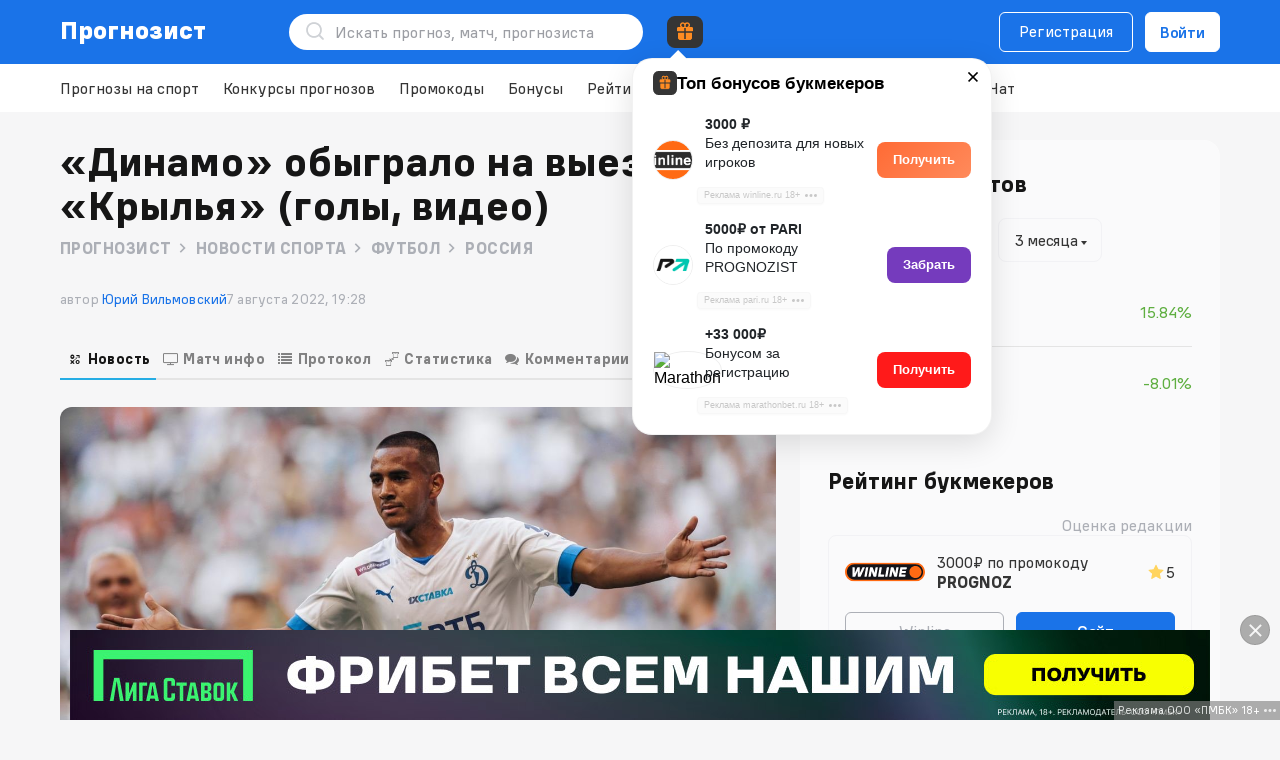

--- FILE ---
content_type: text/html; charset=UTF-8
request_url: https://prognozist.ru/news/football/russia/3593036-dinamo-obygralo-na-vyezde-krylya-goly-video.html
body_size: 33662
content:
  <!DOCTYPE html><html lang="ru"><head> <meta http-equiv="Content-Type" content="text/html; charset=utf-8" />
<title>«Крылья» проиграли дома «Динамо» (голы, видео)</title>
<meta name="description" content="Девять угловых, 5 ударов в створ и даже один отмененный гол - не везло сегодня «Крыльям», а вот «Динамо» на классе реализовало по моменту в каждом из таймов и">
<meta name="twitter:card" content="summary" /><meta property="og:locale" content="ru_RU" /><meta property="og:type" content="article" /><meta property="og:title" content="«Крылья» проиграли дома «Динамо» (голы, видео)" /><meta property="og:description" content="Девять угловых, 5 ударов в створ и даже один отмененный гол - не везло сегодня «Крыльям», а вот «Динамо» на классе реализовало по моменту в каждом из таймов и" /><meta property="og:url" content="https://prognozist.ru/news/football/russia/3593036-dinamo-obygralo-na-vyezde-krylya-goly-video.html" /><meta property="og:image" content="https://cdn.prognozist.ru/posts/2022-08/1659888951_photo_2022-08-07_17-51-02_w1280h720.jpg" /><meta property="og:site_name" content="Prognozist.ru" />
<link rel="canonical" href="https://prognozist.ru/news/football/russia/3593036-dinamo-obygralo-na-vyezde-krylya-goly-video.html" /><link rel="amphtml" href="https://prognozist.ru/news/football/russia/3593036-dinamo-obygralo-na-vyezde-krylya-goly-video/amp.html" /><link rel="alternate" hreflang="ru-RU" href="https://prognozist.ru/news/football/russia/3593036-dinamo-obygralo-na-vyezde-krylya-goly-video.html" /><link rel="alternate" hreflang="ru-KZ" href="https://prognozist.ru/news/football/russia/3593036-dinamo-obygralo-na-vyezde-krylya-goly-video.html" /><link rel="alternate" hreflang="ru-UA" href="https://prognozist.ru/news/football/russia/3593036-dinamo-obygralo-na-vyezde-krylya-goly-video.html" /> <link rel="icon" type="image/png" sizes="32x32" href="/ico/favicon-32x32.png?v=eEvm8R6wq8"><link rel="icon" type="image/png" sizes="16x16" href="/ico/favicon-16x16.png?v=eEvm8R6wq8"><link rel="manifest" href="/ico/site.webmanifest?v=eEvm8R6wq8"><link rel="mask-icon" href="/ico/safari-pinned-tab.svg?v=eEvm8R6wq8" color="#017ac3"><link rel="shortcut icon" href="/ico/favicon.ico?v=eEvm8R6wq8"><link rel="apple-touch-icon" sizes="180x180" href="/ico/apple-touch-icon.png?v=eEvm8R6wq8"><meta name="msapplication-TileColor" content="#ffffff"><meta name="msapplication-config" content="/ico/browserconfig.xml?v=eEvm8R6wq8"><meta name="theme-color" content="#017ac3"><link rel="preload" href="/public/font/fontello.woff2?76710727" as="font" type="font/woff2" crossorigin=""><script defer src="https://cdn.onesignal.com/sdks/OneSignalSDK.js?t=1769269478" async=""></script> <link rel="stylesheet" href="/public/css/h_new-71e62dd9f2.css"/> <link rel="stylesheet" href="/public/css/hg-9de58.css"/>   <link rel="stylesheet" href="/public/css/def-color-scheme-b5cf9e34ae.css"/>   <script defer src="/public/js/head-52afd03d0a.js"></script><meta name="viewport" content="width=device-width, initial-scale=1"> </head><body> <svg width="0" height="0" class="hidden" style="display: none"><symbol viewBox="0 0 24 24" xmlns="http://www.w3.org/2000/svg" id="search"><path fill-rule="evenodd" clip-rule="evenodd" d="M11.0016 4.90156C7.63263 4.90156 4.90156 7.63263 4.90156 11.0016 4.90156 14.3705 7.63263 17.1016 11.0016 17.1016 14.3705 17.1016 17.1016 14.3705 17.1016 11.0016 17.1016 7.63263 14.3705 4.90156 11.0016 4.90156ZM3.10156 11.0016C3.10156 6.63851 6.63851 3.10156 11.0016 3.10156 15.3646 3.10156 18.9016 6.63851 18.9016 11.0016 18.9016 15.3646 15.3646 18.9016 11.0016 18.9016 6.63851 18.9016 3.10156 15.3646 3.10156 11.0016Z"/><path fill-rule="evenodd" clip-rule="evenodd" d="M15.5605 15.5644C15.9119 15.2129 16.4818 15.2129 16.8333 15.5644L20.6334 19.3643C20.9848 19.7158 20.9848 20.2856 20.6334 20.6371 20.2819 20.9886 19.7121 20.9886 19.3606 20.6371L15.5605 16.8372C15.209 16.4857 15.209 15.9159 15.5605 15.5644Z"/></symbol><symbol viewBox="0 0 20 20" xmlns="http://www.w3.org/2000/svg" id="letter"><path fill-rule="evenodd" clip-rule="evenodd" d="M.296875 5.00078C.296875 3.50961 1.50571 2.30078 2.99688 2.30078H16.9969C18.488 2.30078 19.6969 3.50961 19.6969 5.00078V16.0008C19.6969 17.492 18.488 18.7008 16.9969 18.7008H2.99687C1.50571 18.7008.296875 17.492.296875 16.0008V5.00078ZM2.99688 3.70078C2.2789 3.70078 1.69687 4.28281 1.69687 5.00078V16.0008C1.69687 16.7188 2.2789 17.3008 2.99687 17.3008H16.9969C17.7148 17.3008 18.2969 16.7188 18.2969 16.0008V5.00078C18.2969 4.28281 17.7148 3.70078 16.9969 3.70078H2.99688Z"/><path fill-rule="evenodd" clip-rule="evenodd" d="M.893633 6.64598C1.08965 6.31276 1.51868 6.20153 1.8519 6.39754L9.33786 10.801C9.74469 11.0404 10.2493 11.0404 10.6561 10.801L18.1421 6.39754C18.4753 6.20153 18.9043 6.31276 19.1003 6.64598 19.2964 6.9792 19.1851 7.40823 18.8519 7.60425L11.3659 12.0078C10.521 12.5048 9.47299 12.5048 8.62803 12.0078L1.14207 7.60425C.808849 7.40823.697619 6.9792.893633 6.64598Z"/></symbol><symbol viewBox="0 0 20 20" xmlns="http://www.w3.org/2000/svg" id="notification"><path fill-rule="evenodd" clip-rule="evenodd" d="M9.9984 2.70078C7.31754 2.70078 5.1984 4.69072 5.1984 7.00078V11.0008C5.1984 11.0899 5.1814 11.1781 5.14831 11.2608L3.69658 14.8893C3.61774 15.0864 3.76287 15.3008 3.97511 15.3008H16.021C16.2333 15.3008 16.3784 15.0864 16.2996 14.8894L14.8484 11.2607C14.8154 11.1781 14.7984 11.0899 14.7984 11.0008V7.00078C14.7984 4.69072 12.6793 2.70078 9.9984 2.70078ZM3.7984 7.00078C3.7984 3.78917 6.67926 1.30078 9.9984 1.30078 13.3175 1.30078 16.1984 3.78917 16.1984 7.00078V10.866L17.5995 14.3695C18.0461 15.4862 17.2237 16.7008 16.021 16.7008H3.97511C2.77237 16.7008 1.94998 15.486 2.39675 14.3693L3.7984 10.866V7.00078Z"/><path fill-rule="evenodd" clip-rule="evenodd" d="M7.29688 18.5008C7.29688 18.1142 7.61028 17.8008 7.99687 17.8008H11.9969C12.3835 17.8008 12.6969 18.1142 12.6969 18.5008 12.6969 18.8874 12.3835 19.2008 11.9969 19.2008H7.99687C7.61028 19.2008 7.29688 18.8874 7.29688 18.5008Z"/></symbol><symbol viewBox="0 0 10 10" xmlns="http://www.w3.org/2000/svg" id="close"><path fill-rule="evenodd" clip-rule="evenodd" d="M8.25781 9.24386.757812 1.74386 1.74776.753906 9.24776 8.25391 8.25781 9.24386Z"/><path fill-rule="evenodd" clip-rule="evenodd" d="M1.74219 9.24386 9.24219 1.74386 8.25224.753906.752238 8.25391 1.74219 9.24386Z"/></symbol><symbol viewBox="0 0 10 10" xmlns="http://www.w3.org/2000/svg" id="close-red"><path fill-rule="evenodd" clip-rule="evenodd" d="M8.25781 9.24386.757812 1.74386 1.74776.753906 9.24776 8.25391 8.25781 9.24386Z"/><path fill-rule="evenodd" clip-rule="evenodd" d="M1.74219 9.24386 9.24219 1.74386 8.25224.753906.752238 8.25391 1.74219 9.24386Z"/></symbol><symbol viewBox="0 0 20 20" xmlns="http://www.w3.org/2000/svg" id="login"><path fill-rule="evenodd" clip-rule="evenodd" d="M3.29688 4.55634C3.29688 3.41619 4.11026 2.30078 5.33021 2.30078H9.99687C10.3835 2.30078 10.6969 2.61418 10.6969 3.00078 10.6969 3.38738 10.3835 3.70078 9.99687 3.70078H5.33021C5.07815 3.70078 4.69687 3.97915 4.69687 4.55634V15.4452C4.69687 16.0224 5.07815 16.3008 5.33021 16.3008H9.99687C10.3835 16.3008 10.6969 16.6142 10.6969 17.0008 10.6969 17.3874 10.3835 17.7008 9.99687 17.7008H5.33021C4.11026 17.7008 3.29688 16.5854 3.29688 15.4452V4.55634Z"/><path fill-rule="evenodd" clip-rule="evenodd" d="M13.5018 6.50586C13.7752 6.23246 14.2184 6.23242 14.4918 6.50576L17.4925 9.5058C17.6238 9.63708 17.6975 9.81515 17.6975 10.0008 17.6975 10.1865 17.6238 10.3646 17.4924 10.4959L14.4918 13.4958C14.2184 13.7691 13.7752 13.7691 13.5018 13.4957 13.2285 13.2223 13.2286 12.7791 13.502 12.5057L16.0075 10.0008 13.502 7.49581C13.2286 7.22247 13.2285 6.77925 13.5018 6.50586Z"/><path fill-rule="evenodd" clip-rule="evenodd" d="M7.29688 10.0008C7.29688 9.61418 7.61028 9.30078 7.99687 9.30078H16.4969C16.8835 9.30078 17.1969 9.61418 17.1969 10.0008 17.1969 10.3874 16.8835 10.7008 16.4969 10.7008H7.99687C7.61028 10.7008 7.29688 10.3874 7.29688 10.0008Z"/></symbol><symbol viewBox="0 0 14 14" xmlns="http://www.w3.org/2000/svg" id="ball"><path fill-rule="evenodd" clip-rule="evenodd" d="M6.4726 1.69136C5.71947 1.76624 4.99092 2.00069 4.33547 2.37911 3.68001 2.75753 3.11269 3.27124 2.67127 3.88603L2.93727 3.95736 3.60394 5.11203 3.11594 6.93337 1.96127 7.60003 1.69527 7.5287C1.77015 8.28184 2.0046 9.01038 2.38302 9.66584 2.76144 10.3213 3.27515 10.8886 3.88994 11.33L3.96127 11.064 5.11594 10.3974 6.93727 10.8854 7.60394 12.04 7.5326 12.306C8.28574 12.2312 9.01429 11.9967 9.66974 11.6183 10.3252 11.2399 10.8925 10.7262 11.3339 10.1114L11.0679 10.04 10.4013 8.88536 10.8893 7.06403 12.0439 6.39736 12.3099 6.4687C12.2351 5.71556 12.0006 4.98701 11.6222 4.33156 11.2438 3.67611 10.7301 3.10879 10.1153 2.66736L10.0439 2.93336 8.88927 3.60003 7.06794 3.11203 6.40127 1.95736 6.4726 1.69136V1.69136ZM7.0026.332031C3.3206.332031.335938 3.3167.335938 6.9987.335938 10.6807 3.3206 13.6654 7.0026 13.6654 10.6846 13.6654 13.6693 10.6807 13.6693 6.9987 13.6693 3.3167 10.6846.332031 7.0026.332031ZM5.42527 5.60003 4.93727 7.42136 5.60394 8.57603 7.42527 9.06403 8.57994 8.39736 9.06794 6.57603 8.40127 5.42136 6.57994 4.93337 5.42527 5.60003V5.60003Z"/></symbol><symbol viewBox="0 0 12 12" xmlns="http://www.w3.org/2000/svg" id="play"><path fill-rule="evenodd" clip-rule="evenodd" d="M8.00273.300781C7.61613.300781 7.30273.614182 7.30273 1.00078 7.30273 1.38738 7.61613 1.70078 8.00273 1.70078H10.3027V4.00078C10.3027 4.38738 10.6161 4.70078 11.0027 4.70078 11.3893 4.70078 11.7027 4.38738 11.7027 4.00078V1.00078C11.7027.614182 11.3893.300781 11.0027.300781H8.00273ZM9.40273 3.30076C9.40273 3.68736 9.08933 4.00076 8.70273 4.00076 8.31613 4.00076 8.00273 3.68736 8.00273 3.30076 8.00273 2.91416 8.31613 2.60076 8.70273 2.60076 9.08933 2.60076 9.40273 2.91416 9.40273 3.30076ZM7.30234 5.40078C7.68894 5.40078 8.00234 5.08738 8.00234 4.70078 8.00234 4.31418 7.68894 4.00078 7.30234 4.00078 6.91574 4.00078 6.60234 4.31418 6.60234 4.70078 6.60234 5.08738 6.91574 5.40078 7.30234 5.40078ZM6.70352 6.00077C6.70352 6.38737 6.39011 6.70077 6.00352 6.70077 5.61692 6.70077 5.30352 6.38737 5.30352 6.00077 5.30352 5.61417 5.61692 5.30077 6.00352 5.30077 6.39011 5.30077 6.70352 5.61417 6.70352 6.00077ZM4.99771 7.99576C5.27108 7.72239 5.27108 7.27917 4.99771 7.00581 4.72434 6.73244 4.28113 6.73244 4.00776 7.00581L3.00273 8.01083 1.99771 7.00581C1.72434 6.73244 1.28113 6.73244 1.00776 7.00581.734393 7.27917.734393 7.72239 1.00776 7.99576L2.01278 9.00078 1.00776 10.0058C.734393 10.2792.734393 10.7224 1.00776 10.9958 1.28113 11.2691 1.72434 11.2691 1.99771 10.9958L3.00273 9.99073 4.00776 10.9958C4.28113 11.2691 4.72434 11.2691 4.99771 10.9958 5.27108 10.7224 5.27108 10.2792 4.99771 10.0058L3.99268 9.00078 4.99771 7.99576ZM9.10312 8.10081C8.55084 8.10081 8.10312 8.54852 8.10312 9.10081 8.10312 9.65309 8.55084 10.1008 9.10312 10.1008 9.65541 10.1008 10.1031 9.65309 10.1031 9.10081 10.1031 8.54852 9.65541 8.10081 9.10312 8.10081ZM6.70312 9.10081C6.70312 7.77532 7.77764 6.70081 9.10312 6.70081 10.4286 6.70081 11.5031 7.77532 11.5031 9.10081 11.5031 10.4263 10.4286 11.5008 9.10312 11.5008 7.77764 11.5008 6.70312 10.4263 6.70312 9.10081ZM2.10313 3.10081C2.10313 2.54852 2.55084 2.10081 3.10313 2.10081 3.65541 2.10081 4.10313 2.54852 4.10313 3.10081 4.10313 3.65309 3.65541 4.10081 3.10313 4.10081 2.55084 4.10081 2.10313 3.65309 2.10313 3.10081ZM3.10313.700806C1.77764.700806.703125 1.77532.703125 3.10081.703125 4.42629 1.77764 5.50081 3.10313 5.50081 4.42861 5.50081 5.50313 4.42629 5.50313 3.10081 5.50313 1.77532 4.42861.700806 3.10313.700806Z"/></symbol><symbol viewBox="0 0 24 24" xmlns="http://www.w3.org/2000/svg" id="chevron"><path d="M10.707 17.707 16.414 12l-5.707-5.707-1.414 1.414L13.586 12l-4.293 4.293z"/></symbol><symbol viewBox="0 0 14 15" xmlns="http://www.w3.org/2000/svg" id="star"><path d="M6.54597.984332C6.72468.596897 7.27532.596897 7.45403.984332L9.13987 4.63923C9.2127 4.79713 9.36235 4.90585 9.53503 4.92633L13.532 5.40023C13.9557 5.45047 14.1258 5.97416 13.8126 6.26385L10.8575 8.9966C10.7299 9.11467 10.6727 9.29058 10.7066 9.46114L11.491 13.4089C11.5742 13.8274 11.1287 14.1511 10.7564 13.9427L7.24422 11.9767C7.09248 11.8918 6.90752 11.8918 6.75578 11.9767L3.24361 13.9427C2.8713 14.1511 2.42583 13.8274 2.50898 13.4089L3.2934 9.46114C3.32729 9.29058 3.27013 9.11467 3.14246 8.9966L.187401 6.26385C-.125849 5.97416.0443091 5.45047.468006 5.40023L4.46497 4.92633C4.63765 4.90585 4.7873 4.79713 4.86013 4.63923L6.54597.984332Z"/></symbol><symbol viewBox="0 0 18 16" xmlns="http://www.w3.org/2000/svg" id="users"><path fill-rule="evenodd" clip-rule="evenodd" d="M11.6767 9.96227C11.7217 9.5783 12.0695 9.30355 12.4535 9.34858 14.8868 9.634 17.0333 11.2959 17.0333 13.5818V14.6652C17.0333 15.0518 16.7199 15.3652 16.3333 15.3652 15.9467 15.3652 15.6333 15.0518 15.6333 14.6652V13.5818C15.6333 12.2851 14.3358 10.979 12.2904 10.7391 11.9064 10.694 11.6317 10.3462 11.6767 9.96227Z"/><path fill-rule="evenodd" clip-rule="evenodd" d="M2.61077 10.4962C3.58795 9.74591 4.90754 9.30078 6.33542 9.30078 7.7633 9.30078 9.08289 9.74591 10.0601 10.4962 11.0377 11.2469 11.7021 12.3328 11.7021 13.5841V14.6674C11.7021 15.054 11.3887 15.3674 11.0021 15.3674 10.6155 15.3674 10.3021 15.054 10.3021 14.6674V13.5841C10.3021 12.8595 9.91979 12.1536 9.20743 11.6067 8.49461 11.0593 7.48087 10.7008 6.33542 10.7008 5.18996 10.7008 4.17622 11.0593 3.4634 11.6067 2.75104 12.1536 2.36875 12.8595 2.36875 13.5841V14.6674C2.36875 15.054 2.05535 15.3674 1.66875 15.3674 1.28215 15.3674.96875 15.054.96875 14.6674V13.5841C.96875 12.3328 1.63313 11.2469 2.61077 10.4962Z"/><path fill-rule="evenodd" clip-rule="evenodd" d="M11.0437.693385C11.2209.663259 11.4332.632812 11.6644.632812 13.705.632812 15.3644 2.29221 15.3644 4.33281 15.3644 6.37418 13.7049 8.03281 11.6644 8.03281 11.4329 8.03281 11.2203 8.00232 11.041 7.97111 10.6601 7.9048 10.4051 7.54229 10.4714 7.16142 10.5377 6.78055 10.9002 6.52555 11.2811 6.59185 11.4311 6.61797 11.5519 6.63281 11.6644 6.63281 12.9319 6.63281 13.9644 5.60078 13.9644 4.33281 13.9644 3.06541 12.9318 2.03281 11.6644 2.03281 11.5515 2.03281 11.4306 2.0477 11.2784 2.07357 10.8973 2.13838 10.5358 1.88195 10.471 1.50082 10.4062 1.11969 10.6626.758192 11.0437.693385Z"/><path fill-rule="evenodd" clip-rule="evenodd" d="M2.63281 4.33281C2.63281 2.29221 4.29221.632812 6.33281.632812 8.37341.632812 10.0328 2.29221 10.0328 4.33281 10.0328 6.37341 8.37341 8.03281 6.33281 8.03281 4.29221 8.03281 2.63281 6.37341 2.63281 4.33281ZM6.33281 2.03281C5.06541 2.03281 4.03281 3.06541 4.03281 4.33281 4.03281 5.60021 5.06541 6.63281 6.33281 6.63281 7.60021 6.63281 8.63281 5.60021 8.63281 4.33281 8.63281 3.06541 7.60021 2.03281 6.33281 2.03281Z"/></symbol><symbol viewBox="0 0 16 14" xmlns="http://www.w3.org/2000/svg" id="telegram"><path fill-rule="evenodd" clip-rule="evenodd" d="M12.1457 13.885C13.1043 14.3102 13.4638 13.4193 13.4638 13.4193L16 .501915C15.98-.368695 14.8217.157721 14.8217.157721L.622825 5.80656C.622825 5.80656-.0561674 6.04952.0037437 6.47471.0636548 6.89989.602854 7.10236.602854 7.10236L4.17755 8.31716C4.17755 8.31716 5.25595 11.9008 5.47562 12.5892 5.67532 13.2574 5.85506 13.2776 5.85506 13.2776 6.05476 13.3586 6.23449 13.2169 6.23449 13.2169L8.55106 11.091 12.1457 13.885ZM12.7644 2.78976C12.7644 2.78976 13.2637 2.48606 13.2437 2.78976 13.2437 2.78976 13.3236 2.83026 13.064 3.11371 12.8243 3.35667 7.1727 8.49935 6.41383 9.18774 6.35392 9.22823 6.31398 9.28897 6.31398 9.36996L6.0943 11.2732C6.05436 11.4756 5.79475 11.4959 5.73484 11.3136L4.79623 8.19565C4.75629 8.07416 4.79623 7.93244 4.91605 7.85145L12.7644 2.78976Z"/></symbol><symbol viewBox="0 0 14 14" xmlns="http://www.w3.org/2000/svg" id="send-form"><path fill-rule="evenodd" clip-rule="evenodd" d="M14 7.00009C12.532 6.20308 0 0 0 0L3 7.00009 0 14C0 14 12.532 7.7971 14 7.00009Z"/></symbol><symbol viewBox="0 0 20 20" xmlns="http://www.w3.org/2000/svg" id="smile"><path fill-rule="evenodd" clip-rule="evenodd" d="M9.99948 1.53281C5.32358 1.53281 1.53281 5.32358 1.53281 9.99948 1.53281 14.6754 5.32358 18.4661 9.99948 18.4661 14.6754 18.4661 18.4661 14.6754 18.4661 9.99948 18.4661 5.32358 14.6754 1.53281 9.99948 1.53281ZM.132812 9.99948C.132812 4.55038 4.55038.132812 9.99948.132812 15.4486.132812 19.8661 4.55038 19.8661 9.99948 19.8661 15.4486 15.4486 19.8661 9.99948 19.8661 4.55038 19.8661.132812 15.4486.132812 9.99948Z"/><path fill-rule="evenodd" clip-rule="evenodd" d="M13.754 11.941C14.0632 12.1731 14.1257 12.6119 13.8936 12.921 13.007 14.1023 11.5931 14.8675 10.0005 14.8675 8.4095 14.8675 6.99696 14.1032 6.10968 12.9253 5.87707 12.6165 5.93882 12.1777 6.24761 11.945 6.5564 11.7124 6.99529 11.7742 7.2279 12.083 7.86229 12.9251 8.86808 13.4675 10.0005 13.4675 11.1344 13.4675 12.1406 12.9244 12.774 12.0806 13.006 11.7714 13.4448 11.7089 13.754 11.941Z"/><path fill-rule="evenodd" clip-rule="evenodd" d="M13.3359 7.32812C13.8882 7.32812 14.3359 7.77584 14.3359 8.32812V8.33646C14.3359 8.88874 13.8882 9.33646 13.3359 9.33646 12.7837 9.33646 12.3359 8.88874 12.3359 8.33646V8.32812C12.3359 7.77584 12.7837 7.32812 13.3359 7.32812Z"/><path fill-rule="evenodd" clip-rule="evenodd" d="M6.66406 7.32812C7.21635 7.32812 7.66406 7.77584 7.66406 8.32812V8.33646C7.66406 8.88874 7.21635 9.33646 6.66406 9.33646 6.11178 9.33646 5.66406 8.88874 5.66406 8.33646V8.32812C5.66406 7.77584 6.11178 7.32812 6.66406 7.32812Z"/></symbol><symbol viewBox="0 0 17 15" xmlns="http://www.w3.org/2000/svg" id="sort"><path fill-rule="evenodd" clip-rule="evenodd" d="M16.4981 4.49576C16.2247 4.76912 15.7815 4.76912 15.5082 4.49576L13.7031 2.6907 13.7029 13.0012C13.7029 13.3878 13.3895 13.7012 13.0029 13.7011 12.6163 13.7011 12.3029 13.3877 12.3029 13.0011L12.3031 2.69076 10.4981 4.49576C10.2247 4.76912 9.78152 4.76912 9.50815 4.49576 9.23478 4.22239 9.23478 3.77917 9.50815 3.50581L12.5081.505806C12.6394.374531 12.8175.300781 13.0031.300781 13.1888.300781 13.3668.374531 13.4981.505806L16.4981 3.50581C16.7715 3.77917 16.7715 4.22239 16.4981 4.49576ZM7.5346 10.4566C7.7862 10.1631 7.75221 9.72114 7.45868 9.46954 7.16515 9.21795 6.72324 9.25194 6.47164 9.54547L4.70312 11.6087 4.70312 1.00103C4.70312.614426 4.38972.301025 4.00313.301025 3.61653.301025 3.30312.614426 3.30312 1.00103L3.30312 11.6087 1.5346 9.54547C1.28301 9.25194.841098 9.21795.547571 9.46954.254043 9.72114.22005 10.1631.471645 10.4566L3.47164 13.9566C3.60463 14.1117 3.79878 14.201 4.00312 14.201 4.20747 14.201 4.40162 14.1117 4.5346 13.9566L7.5346 10.4566Z"/></symbol><symbol viewBox="0 0 18 17" xmlns="http://www.w3.org/2000/svg" id="computer"><path fill-rule="evenodd" clip-rule="evenodd" d="M2.45142 1.70078C1.9975 1.70078 1.69687 2.03995 1.69687 2.37578V10.6258C1.69687 10.9616 1.9975 11.3008 2.45142 11.3008H15.5423C15.9963 11.3008 16.2969 10.9616 16.2969 10.6258V2.37578C16.2969 2.03995 15.9963 1.70078 15.5423 1.70078H2.45142ZM.296875 2.37578C.296875 1.19361 1.29953.300781 2.45142.300781H15.5423C16.6942.300781 17.6969 1.19361 17.6969 2.37578V10.6258C17.6969 11.808 16.6942 12.7008 15.5423 12.7008H2.45142C1.29953 12.7008.296875 11.808.296875 10.6258V2.37578Z"/><path fill-rule="evenodd" clip-rule="evenodd" d="M14 16.7008H4V15.3008H14V16.7008Z"/><path fill-rule="evenodd" clip-rule="evenodd" d="M11.6969 12V14.3333C11.6969 14.4836 11.7899 14.7433 11.9986 14.9827 12.2124 15.228 12.4114 15.3 12.4969 15.3V16.7C11.8464 16.7 11.2954 16.3066 10.9432 15.9026 10.5859 15.4926 10.2969 14.919 10.2969 14.3333V12H11.6969Z"/><path fill-rule="evenodd" clip-rule="evenodd" d="M7.7 12.0004 7.69935 14.3335C7.69935 14.3336 7.69935 14.3334 7.69935 14.3335 7.69929 14.919 7.41065 15.4926 7.05349 15.9026 6.70145 16.3067 6.15058 16.7002 5.5 16.7002V15.3002C5.58542 15.3002 5.78422 15.2283 5.99786 14.983 6.20634 14.7437 6.29935 14.4839 6.29935 14.3335L6.3 12 7.7 12.0004Z"/></symbol><symbol viewBox="0 0 16 16" fill="none" xmlns="http://www.w3.org/2000/svg" id="view"><path d="M8 3C4 3 1.66667 6.33333 1 8 1.5 9.83333 4 13 8 13 12 13 14.5 9.5 15 8 14.3333 6.33333 12 3 8 3Z" stroke="#ACAFB6" stroke-width="1.4" stroke-linecap="round" stroke-linejoin="round"/><circle cx="8" cy="8" r="2.3" stroke="#ACAFB6" stroke-width="1.4" stroke-linecap="round" stroke-linejoin="round"/></symbol><symbol viewBox="0 0 16 18" xmlns="http://www.w3.org/2000/svg" id="list"><path fill-rule="evenodd" clip-rule="evenodd" d="M2.66615 2.36484C2.31675 2.36484 2.03281 2.64878 2.03281 2.99818V14.9982C2.03281 15.3476 2.31675 15.6315 2.66615 15.6315H13.3328C13.6822 15.6315 13.9661 15.3476 13.9661 14.9982V2.99818C13.9661 2.64878 13.6822 2.36484 13.3328 2.36484H2.66615ZM.632812 2.99818C.632812 1.87558 1.54355.964844 2.66615.964844H13.3328C14.4554.964844 15.3661 1.87558 15.3661 2.99818V14.9982C15.3661 16.1208 14.4554 17.0315 13.3328 17.0315H2.66615C1.54355 17.0315.632812 16.1208.632812 14.9982V2.99818Z"/><path fill-rule="evenodd" clip-rule="evenodd" d="M3.96875 9.00078C3.96875 8.61418 4.28215 8.30078 4.66875 8.30078H11.3354C11.722 8.30078 12.0354 8.61418 12.0354 9.00078 12.0354 9.38738 11.722 9.70078 11.3354 9.70078H4.66875C4.28215 9.70078 3.96875 9.38738 3.96875 9.00078Z"/><path fill-rule="evenodd" clip-rule="evenodd" d="M3.96875 12.3328C3.96875 11.9462 4.28215 11.6328 4.66875 11.6328H8.66875C9.05535 11.6328 9.36875 11.9462 9.36875 12.3328 9.36875 12.7194 9.05535 13.0328 8.66875 13.0328H4.66875C4.28215 13.0328 3.96875 12.7194 3.96875 12.3328Z"/><path fill-rule="evenodd" clip-rule="evenodd" d="M3.96875 5.66484C3.96875 5.27824 4.28215 4.96484 4.66875 4.96484H11.3354C11.722 4.96484 12.0354 5.27824 12.0354 5.66484 12.0354 6.05144 11.722 6.36484 11.3354 6.36484H4.66875C4.28215 6.36484 3.96875 6.05144 3.96875 5.66484Z"/></symbol><symbol viewBox="0 0 4 16" xmlns="http://www.w3.org/2000/svg" id="dots"><circle cx="2" cy="14" r="2" transform="rotate(-90 2 14)"/><circle cx="2" cy="8" r="2" transform="rotate(-90 2 8)"/><circle cx="2" cy="2" r="2" transform="rotate(-90 2 2)"/></symbol><symbol viewBox="0 0 8 8" fill="#E8261A" xmlns="http://www.w3.org/2000/svg" id="arrow-down"><path fill-rule="evenodd" clip-rule="evenodd" d="M.648438 4.35164 1.35554 3.64453 4.00199 6.29098 6.64844 3.64453 7.35554 4.35164 4.00199 7.70519.648438 4.35164Z"/><path fill-rule="evenodd" clip-rule="evenodd" d="M.648438 1.35164 1.35554.644531 4.00199 3.29098 6.64844.644531 7.35554 1.35164 4.00199 4.70519.648438 1.35164Z"/></symbol><symbol viewBox="0 0 18 18" xmlns="http://www.w3.org/2000/svg" id="clock"><path fill-rule="evenodd" clip-rule="evenodd" d="M9.00208 2.36484C5.33868 2.36484 2.36875 5.33478 2.36875 8.99818 2.36875 12.6616 5.33868 15.6315 9.00208 15.6315 12.6655 15.6315 15.6354 12.6616 15.6354 8.99818 15.6354 5.33478 12.6655 2.36484 9.00208 2.36484ZM.96875 8.99818C.96875 4.56158 4.56548.964844 9.00208.964844 13.4387.964844 17.0354 4.56158 17.0354 8.99818 17.0354 13.4348 13.4387 17.0315 9.00208 17.0315 4.56548 17.0315.96875 13.4348.96875 8.99818Z"/><path fill-rule="evenodd" clip-rule="evenodd" d="M8.99948 4.96484C9.38608 4.96484 9.69948 5.27824 9.69948 5.66484V9.66484C9.69948 10.0514 9.38608 10.3648 8.99948 10.3648H6.33281C5.94621 10.3648 5.63281 10.0514 5.63281 9.66484 5.63281 9.27824 5.94621 8.96484 6.33281 8.96484H8.29948V5.66484C8.29948 5.27824 8.61288 4.96484 8.99948 4.96484Z"/></symbol><symbol viewBox="0 0 24 24" xmlns="http://www.w3.org/2000/svg" id="filter"><path fill-rule="evenodd" clip-rule="evenodd" d="M21.7031 8.00078C21.7031 7.61418 21.3897 7.30078 21.0031 7.30078H18.0031C17.6165 7.30078 17.3031 7.61418 17.3031 8.00078 17.3031 8.38738 17.6165 8.70078 18.0031 8.70078H21.0031C21.3897 8.70078 21.7031 8.38738 21.7031 8.00078Z"/><path fill-rule="evenodd" clip-rule="evenodd" d="M9.70312 8.00078C9.70312 7.61418 9.38972 7.30078 9.00313 7.30078H3.00313C2.61653 7.30078 2.30313 7.61418 2.30313 8.00078 2.30313 8.38738 2.61653 8.70078 3.00313 8.70078H9.00313C9.38972 8.70078 9.70312 8.38738 9.70312 8.00078Z"/><path fill-rule="evenodd" clip-rule="evenodd" d="M15.0031 5.70078C16.2733 5.70078 17.3031 6.73063 17.3031 8.00078 17.3031 9.27093 16.2733 10.3008 15.0031 10.3008 13.733 10.3008 12.7031 9.27093 12.7031 8.00078 12.7031 6.73063 13.733 5.70078 15.0031 5.70078ZM18.7031 8.00078C18.7031 5.95743 17.0465 4.30078 15.0031 4.30078 12.9598 4.30078 11.3031 5.95743 11.3031 8.00078 11.3031 10.0441 12.9598 11.7008 15.0031 11.7008 17.0465 11.7008 18.7031 10.0441 18.7031 8.00078Z"/><path fill-rule="evenodd" clip-rule="evenodd" d="M2.29688 17.0008C2.29688 16.6142 2.61028 16.3008 2.99687 16.3008H5.99688C6.38347 16.3008 6.69688 16.6142 6.69688 17.0008 6.69688 17.3874 6.38347 17.7008 5.99688 17.7008H2.99687C2.61028 17.7008 2.29688 17.3874 2.29688 17.0008Z"/><path fill-rule="evenodd" clip-rule="evenodd" d="M14.2969 17.0008C14.2969 16.6142 14.6103 16.3008 14.9969 16.3008H20.9969C21.3835 16.3008 21.6969 16.6142 21.6969 17.0008 21.6969 17.3874 21.3835 17.7008 20.9969 17.7008H14.9969C14.6103 17.7008 14.2969 17.3874 14.2969 17.0008Z"/><path fill-rule="evenodd" clip-rule="evenodd" d="M8.99688 14.7008C7.72672 14.7008 6.69687 15.7306 6.69687 17.0008 6.69687 18.2709 7.72672 19.3008 8.99688 19.3008 10.267 19.3008 11.2969 18.2709 11.2969 17.0008 11.2969 15.7306 10.267 14.7008 8.99688 14.7008ZM5.29688 17.0008C5.29688 14.9574 6.95353 13.3008 8.99688 13.3008 11.0402 13.3008 12.6969 14.9574 12.6969 17.0008 12.6969 19.0441 11.0402 20.7008 8.99688 20.7008 6.95353 20.7008 5.29688 19.0441 5.29688 17.0008Z"/></symbol><symbol viewBox="0 0 16 16" xmlns="http://www.w3.org/2000/svg" id="rss"><path fill-rule="evenodd" clip-rule="evenodd" d="M5.20156 12.6008C5.20156 13.5944 4.39516 14.4008 3.40156 14.4008 2.40796 14.4008 1.60156 13.5944 1.60156 12.6008 1.60156 11.6072 2.40796 10.8008 3.40156 10.8008 4.39516 10.8008 5.20156 11.6072 5.20156 12.6008Z"/><path fill-rule="evenodd" clip-rule="evenodd" d="M1 6C1 5.44772 1.44772 5 2 5 6.97028 5 11 9.02972 11 14 11 14.5523 10.5523 15 10 15 9.44772 15 9 14.5523 9 14 9 10.1343 5.86572 7 2 7 1.44772 7 1 6.55228 1 6Z"/><path fill-rule="evenodd" clip-rule="evenodd" d="M1 2C1 1.44772 1.44772 1 2 1 9.17962 1 15 6.82038 15 14 15 14.5523 14.5523 15 14 15 13.4477 15 13 14.5523 13 14 13 7.92495 8.07505 3 2 3 1.44772 3 1 2.55228 1 2Z"/></symbol><symbol viewBox="0 0 16 17" xmlns="http://www.w3.org/2000/svg" id="bell"><path fill-rule="evenodd" clip-rule="evenodd" d="M7.99867 1.21719C5.63571 1.21719 3.88201 2.97034 3.88201 5.33385V8.66669C3.88201 8.74119 3.86688 8.81538 3.83754 8.88384L2.43493 12.1566C2.30767 12.4535 2.52548 12.7839 2.84854 12.7839H13.1488C13.4719 12.7839 13.6897 12.4535 13.5624 12.1566L12.1598 8.88384C12.1305 8.81538 12.1153 8.74167 12.1153 8.66719V5.33385C12.1153 2.97034 10.3616 1.21719 7.99867 1.21719ZM2.78201 5.33385C2.78201 2.36273 5.0283.117188 7.99867.117188 10.969.117188 13.2153 2.36273 13.2153 5.33385V8.5543L14.5735 11.7233C15.0118 12.7461 14.2616 13.8839 13.1488 13.8839H2.84854C1.73577 13.8839.985529 12.7461 1.42387 11.7233L2.78201 8.5543V5.33385Z"/><path fill-rule="evenodd" clip-rule="evenodd" d="M6.00313 12.7852C6.30688 12.7852 6.55313 13.0314 6.55313 13.3352H6.00313C6.55313 13.3352 6.55313 13.3349 6.55312 13.3347L6.55312 13.3343 6.55312 13.3337 6.55312 13.3331C6.55312 13.333 6.55312 13.3333 6.55313 13.3342L6.55339 13.3457C6.55372 13.3572 6.55444 13.3763 6.556 13.4018 6.55914 13.4531 6.56561 13.5293 6.57885 13.622 6.60573 13.8101 6.65848 14.0514 6.75865 14.2852 6.85885 14.519 6.99731 14.7241 7.18454 14.8698 7.36395 15.0093 7.61854 15.1185 8.00312 15.1185 8.38771 15.1185 8.6423 15.0093 8.82171 14.8698 9.00894 14.7241 9.1474 14.519 9.2476 14.2852 9.34777 14.0514 9.40052 13.8101 9.4274 13.622 9.44064 13.5293 9.44711 13.4531 9.45025 13.4018 9.45181 13.3763 9.45253 13.3572 9.45286 13.3457L9.45312 13.3342 9.45313 13.3343 9.45313 13.3347C9.45336 13.0312 9.69951 12.7852 10.0031 12.7852 10.3069 12.7852 10.5531 13.0314 10.5531 13.3352H10.0031C10.5531 13.3352 10.5531 13.3354 10.5531 13.3356L10.5531 13.3362 10.5531 13.3374 10.5531 13.3406 10.553 13.3495 10.5524 13.3771C10.5518 13.3997 10.5505 13.4308 10.5482 13.469 10.5435 13.5454 10.5344 13.6514 10.5163 13.7775 10.4807 14.0269 10.4085 14.3689 10.2587 14.7185 10.1089 15.068 9.87231 15.4462 9.49704 15.738 9.11395 16.036 8.61854 16.2185 8.00312 16.2185 7.38771 16.2185 6.8923 16.036 6.50921 15.738 6.13394 15.4462 5.8974 15.068 5.7476 14.7185 5.59777 14.3689 5.52552 14.0269 5.4899 13.7775 5.47189 13.6514 5.46273 13.5454 5.45806 13.469 5.45572 13.4308 5.45448 13.3997 5.45384 13.3771L5.45324 13.3495 5.45315 13.3406 5.45313 13.3374 5.45313 13.3362 5.45313 13.3356C5.45313 13.3354 5.45312 13.3352 6.00313 13.3352H5.45312C5.45312 13.0314 5.69937 12.7852 6.00313 12.7852ZM9.45312 13.3342 9.45313 13.3337 9.45313 13.3331C9.45313 13.333 9.45313 13.3333 9.45312 13.3342Z"/></symbol><symbol viewBox="0 0 7 8" fill="#5FAF41" xmlns="http://www.w3.org/2000/svg" id="arrow-up"><path fill-rule="evenodd" clip-rule="evenodd" d="M.148438 6.35539 3.14844 3.35539 3.50199 3.00184 3.85554 3.35539 6.85554 6.35539 6.14844 7.0625 3.50199 4.41605.855544 7.0625.148438 6.35539ZM.148438 3.35539 3.14844.355393 3.50199.00183964 3.85554.355393 6.85554 3.35539 6.14844 4.0625 3.50199 1.41605.855544 4.0625.148438 3.35539Z"/></symbol><symbol viewBox="0 0 7 8" xmlns="http://www.w3.org/2000/svg" id="arrows"><path fill-rule="evenodd" clip-rule="evenodd" d="M.148438 6.35539 3.14844 3.35539 3.50199 3.00184 3.85554 3.35539 6.85554 6.35539 6.14844 7.0625 3.50199 4.41605.855544 7.0625.148438 6.35539ZM.148438 3.35539 3.14844.355393 3.50199.00183964 3.85554.355393 6.85554 3.35539 6.14844 4.0625 3.50199 1.41605.855544 4.0625.148438 3.35539Z"/></symbol><symbol viewBox="0 0 24 24" xmlns="http://www.w3.org/2000/svg" id="check"><path xmlns="http://www.w3.org/2000/svg" d="M21 6.285l-11.16 12.733-6.84-6.018 1.319-1.49 5.341 4.686 9.865-11.196 1.475 1.285z"></path></symbol><symbol viewBox="0 0 18 16" xmlns="http://www.w3.org/2000/svg" id="icon-1"><path fill-rule="evenodd" clip-rule="evenodd" d="M5.63281 7.33151C5.63281 5.47291 7.14088 3.96484 8.99948 3.96484 10.8581 3.96484 12.3661 5.47291 12.3661 7.33151 12.3661 9.19011 10.8581 10.6982 8.99948 10.6982 7.14088 10.6982 5.63281 9.19011 5.63281 7.33151ZM8.99948 5.36484C7.91408 5.36484 7.03281 6.24611 7.03281 7.33151 7.03281 8.41691 7.91408 9.29818 8.99948 9.29818 10.0849 9.29818 10.9661 8.41691 10.9661 7.33151 10.9661 6.24611 10.0849 5.36484 8.99948 5.36484Z"/><path fill-rule="evenodd" clip-rule="evenodd" d="M5.98658 12.544C6.85264 12.175 7.89576 11.9648 9.00359 11.9648 10.1114 11.9648 11.1545 12.175 12.0206 12.544 12.8763 12.9087 13.615 13.4538 14.0289 14.1635 14.2237 14.4975 14.1109 14.9261 13.7769 15.1209 13.443 15.3156 13.0144 15.2028 12.8196 14.8688 12.6075 14.5053 12.1586 14.1247 11.4718 13.832 10.7953 13.5437 9.9411 13.3648 9.00359 13.3648 8.06609 13.3648 7.21188 13.5437 6.53543 13.832 5.84863 14.1247 5.39965 14.5053 5.1876 14.8688 4.99283 15.2028 4.56422 15.3156 4.23026 15.1209 3.89631 14.9261 3.78348 14.4975 3.97825 14.1635 4.3922 13.4538 5.13089 12.9087 5.98658 12.544Z"/><path fill-rule="evenodd" clip-rule="evenodd" d="M.96875 8.66615C.96875 4.22955 4.56548.632812 9.00208.632812 13.4394.632812 17.0354 4.22959 17.0354 8.66615 17.0354 10.2073 16.5941 11.642 15.8438 12.8627 15.6413 13.1921 15.2102 13.2949 14.8808 13.0925 14.5515 12.89 14.4486 12.4589 14.6511 12.1296 15.2727 11.1183 15.6354 9.93569 15.6354 8.66615 15.6354 5.0027 12.6661 2.03281 9.00208 2.03281 5.33868 2.03281 2.36875 5.00275 2.36875 8.66615 2.36875 9.93546 2.732 11.1181 3.35376 12.1296 3.55621 12.4589 3.45334 12.89 3.12399 13.0925 2.79463 13.2949 2.36352 13.1921 2.16107 12.8627 1.41083 11.6422.96875 10.2075.96875 8.66615Z"/></symbol><symbol viewBox="0 0 18 17" xmlns="http://www.w3.org/2000/svg" id="icon-2"><path fill-rule="evenodd" clip-rule="evenodd" d="M14.3328 6.30078C14.7194 6.30078 15.0328 6.61418 15.0328 7.00078V13.0008C15.0328 13.3874 14.7194 13.7008 14.3328 13.7008 13.9462 13.7008 13.6328 13.3874 13.6328 13.0008V7.00078C13.6328 6.61418 13.9462 6.30078 14.3328 6.30078Z"/><path fill-rule="evenodd" clip-rule="evenodd" d="M11.6687 6.30078C12.0553 6.30078 12.3687 6.61418 12.3687 7.00078V13.0008C12.3687 13.3874 12.0553 13.7008 11.6687 13.7008 11.2822 13.7008 10.9688 13.3874 10.9688 13.0008V7.00078C10.9688 6.61418 11.2822 6.30078 11.6687 6.30078Z"/><path fill-rule="evenodd" clip-rule="evenodd" d="M8.99687 6.30078C9.38347 6.30078 9.69687 6.61418 9.69687 7.00078V13.0008C9.69687 13.3874 9.38347 13.7008 8.99687 13.7008 8.61028 13.7008 8.29688 13.3874 8.29688 13.0008V7.00078C8.29688 6.61418 8.61028 6.30078 8.99687 6.30078Z"/><path fill-rule="evenodd" clip-rule="evenodd" d="M6.33281 6.30078C6.71941 6.30078 7.03281 6.61418 7.03281 7.00078V13.0008C7.03281 13.3874 6.71941 13.7008 6.33281 13.7008 5.94621 13.7008 5.63281 13.3874 5.63281 13.0008V7.00078C5.63281 6.61418 5.94621 6.30078 6.33281 6.30078Z"/><path fill-rule="evenodd" clip-rule="evenodd" d="M3.66875 6.30078C4.05535 6.30078 4.36875 6.61418 4.36875 7.00078V13.0008C4.36875 13.3874 4.05535 13.7008 3.66875 13.7008 3.28215 13.7008 2.96875 13.3874 2.96875 13.0008V7.00078C2.96875 6.61418 3.28215 6.30078 3.66875 6.30078Z"/><path fill-rule="evenodd" clip-rule="evenodd" d="M8.66702.386254C8.87595.27229 9.12848.27229 9.33741.386254L16.6707 4.38625C17.0101 4.57138 17.1352 4.99658 16.9501 5.33598 16.765 5.67537 16.3397 5.80043 16.0004 5.61531L9.00222 1.79814 2.00408 5.61531C1.66469 5.80043 1.23948 5.67537 1.05436 5.33598.869232 4.99658.994292 4.57138 1.33369 4.38625L8.66702.386254Z"/><path fill-rule="evenodd" clip-rule="evenodd" d="M.96875 15.6648C.96875 15.2782 1.28215 14.9648 1.66875 14.9648H16.3354C16.722 14.9648 17.0354 15.2782 17.0354 15.6648 17.0354 16.0514 16.722 16.3648 16.3354 16.3648H1.66875C1.28215 16.3648.96875 16.0514.96875 15.6648Z"/><path fill-rule="evenodd" clip-rule="evenodd" d="M2.96875 7.00078C2.96875 6.61418 3.28215 6.30078 3.66875 6.30078H14.3354C14.722 6.30078 15.0354 6.61418 15.0354 7.00078 15.0354 7.38738 14.722 7.70078 14.3354 7.70078H3.66875C3.28215 7.70078 2.96875 7.38738 2.96875 7.00078Z"/><path fill-rule="evenodd" clip-rule="evenodd" d="M8.99687 3.625C9.38347 3.625 9.69687 3.9384 9.69687 4.325V4.33167C9.69687 4.71827 9.38347 5.03167 8.99687 5.03167 8.61028 5.03167 8.29688 4.71827 8.29688 4.33167V4.325C8.29688 3.9384 8.61028 3.625 8.99687 3.625Z"/></symbol><symbol viewBox="0 0 16 18" xmlns="http://www.w3.org/2000/svg" id="icon-3"><path fill-rule="evenodd" clip-rule="evenodd" d="M2.66615 9.03281C2.31675 9.03281 2.03281 9.31675 2.03281 9.66615V14.9995C2.03281 15.3489 2.31675 15.6328 2.66615 15.6328 3.01555 15.6328 3.29948 15.3489 3.29948 14.9995V9.66615C3.29948 9.31675 3.01555 9.03281 2.66615 9.03281ZM.632812 9.66615C.632812 8.54355 1.54355 7.63281 2.66615 7.63281 3.78875 7.63281 4.69948 8.54355 4.69948 9.66615V14.9995C4.69948 16.1221 3.78875 17.0328 2.66615 17.0328 1.54355 17.0328.632812 16.1221.632812 14.9995V9.66615Z"/><path fill-rule="evenodd" clip-rule="evenodd" d="M13.3302 7.03281C12.9808 7.03281 12.6969 7.31675 12.6969 7.66615V14.9995C12.6969 15.3489 12.9808 15.6328 13.3302 15.6328 13.6796 15.6328 13.9635 15.3489 13.9635 14.9995V7.66615C13.9635 7.31675 13.6796 7.03281 13.3302 7.03281ZM11.2969 7.66615C11.2969 6.54355 12.2076 5.63281 13.3302 5.63281 14.4528 5.63281 15.3635 6.54355 15.3635 7.66615V14.9995C15.3635 16.1221 14.4528 17.0328 13.3302 17.0328 12.2076 17.0328 11.2969 16.1221 11.2969 14.9995V7.66615Z"/><path fill-rule="evenodd" clip-rule="evenodd" d="M8.00208 2.36484C7.65268 2.36484 7.36875 2.64878 7.36875 2.99818V14.9982C7.36875 15.3476 7.65268 15.6315 8.00208 15.6315 8.35148 15.6315 8.63542 15.3476 8.63542 14.9982V2.99818C8.63542 2.64878 8.35148 2.36484 8.00208 2.36484ZM5.96875 2.99818C5.96875 1.87558 6.87948.964844 8.00208.964844 9.12468.964844 10.0354 1.87558 10.0354 2.99818V14.9982C10.0354 16.1208 9.12468 17.0315 8.00208 17.0315 6.87948 17.0315 5.96875 16.1208 5.96875 14.9982V2.99818Z"/></symbol><symbol viewBox="0 0 18 17" xmlns="http://www.w3.org/2000/svg" id="icon-4"><path fill-rule="evenodd" clip-rule="evenodd" d="M4.96875 6.33281C4.96875 5.94621 5.28215 5.63281 5.66875 5.63281H12.3354C12.722 5.63281 13.0354 5.94621 13.0354 6.33281 13.0354 6.71941 12.722 7.03281 12.3354 7.03281H5.66875C5.28215 7.03281 4.96875 6.71941 4.96875 6.33281Z"/><path fill-rule="evenodd" clip-rule="evenodd" d="M6.96875 9.00078C6.96875 8.61418 7.28215 8.30078 7.66875 8.30078H10.3354C10.722 8.30078 11.0354 8.61418 11.0354 9.00078 11.0354 9.38738 10.722 9.70078 10.3354 9.70078H7.66875C7.28215 9.70078 6.96875 9.38738 6.96875 9.00078Z"/><path fill-rule="evenodd" clip-rule="evenodd" d="M.96875 7.33151C.96875 3.81558 3.81948.964844 7.33542.964844H10.6687C14.1847.964844 17.0354 3.81558 17.0354 7.33151 17.0354 10.8474 14.1847 13.6982 10.6687 13.6982H10.5474L6.72371 16.2473C6.50891 16.3905 6.23273 16.4038 6.00512 16.282 5.77751 16.1602 5.63542 15.923 5.63542 15.6648V13.463C2.94597 12.719.96875 10.26.96875 7.33151ZM7.33542 2.36484C4.59268 2.36484 2.36875 4.58878 2.36875 7.33151 2.36875 9.77327 4.13326 11.8007 6.45841 12.2157 6.79229 12.2753 7.03542 12.5657 7.03542 12.9048V14.3569L9.94713 12.4157C10.0621 12.3391 10.1972 12.2982 10.3354 12.2982H10.6687C13.4115 12.2982 15.6354 10.0742 15.6354 7.33151 15.6354 4.58878 13.4115 2.36484 10.6687 2.36484H7.33542Z"/></symbol><symbol viewBox="0 0 18 18" xmlns="http://www.w3.org/2000/svg" id="icon-5"><path fill-rule="evenodd" clip-rule="evenodd" d="M13.6932 4.30738C11.1025 1.71733 6.90231 1.71733 4.31167 4.30738L3.81675 3.81234 4.31167 4.30738C1.72105 6.89799 1.72109 11.098 4.31167 13.6886 6.90231 16.2787 11.1025 16.2787 13.6932 13.6886 16.2837 11.098 16.2837 6.89799 13.6932 4.30738ZM3.32183 3.31731C6.45919.180688 11.5456.180688 14.683 3.31731L14.6831 3.31737C17.8204 6.45474 17.8204 11.5413 14.6831 14.6787L14.683 14.6787C11.5456 17.8153 6.45919 17.8153 3.32183 14.6787L3.32177 14.6787C.184408 11.5413.184408 6.45474 3.32177 3.31737L3.32183 3.31731Z"/><path fill-rule="evenodd" clip-rule="evenodd" d="M8.99687 5.63281C9.38347 5.63281 9.69687 5.94621 9.69687 6.33281V11.6661C9.69687 12.0527 9.38347 12.3661 8.99687 12.3661 8.61028 12.3661 8.29688 12.0527 8.29688 11.6661V6.33281C8.29688 5.94621 8.61028 5.63281 8.99687 5.63281Z"/><path fill-rule="evenodd" clip-rule="evenodd" d="M5.63281 9.00078C5.63281 8.61418 5.94621 8.30078 6.33281 8.30078H11.6661C12.0527 8.30078 12.3661 8.61418 12.3661 9.00078 12.3661 9.38738 12.0527 9.70078 11.6661 9.70078H6.33281C5.94621 9.70078 5.63281 9.38738 5.63281 9.00078Z"/></symbol><symbol viewBox="0 0 16 16" xmlns="http://www.w3.org/2000/svg" id="icon-6"><path fill-rule="evenodd" clip-rule="evenodd" d="M7.99831 2.29844C5.91745 2.29844 4.29831 3.84054 4.29831 5.59844V8.79847C4.29831 8.88754 4.28131 8.9758 4.24822 9.05849L3.19658 11.687C3.11774 11.8841 3.26287 12.0984 3.47511 12.0984H12.521C12.7333 12.0984 12.8784 11.8841 12.7996 11.687L11.7484 9.0584C11.7153 8.97573 11.6983 8.88751 11.6983 8.79847V5.59844C11.6983 3.84055 10.0792 2.29844 7.99831 2.29844ZM2.89831 5.59844C2.89831 2.939 5.27917.898438 7.99831.898438 10.7174.898438 13.0983 2.939 13.0983 5.59844V8.66369L14.0995 11.1672C14.5461 12.2838 13.7237 13.4984 12.521 13.4984H3.47511C2.27237 13.4984 1.44998 12.2836 1.89675 11.1669L2.89831 8.66363V5.59844Z"/><path fill-rule="evenodd" clip-rule="evenodd" d="M5.70312 14.8016C5.70312 14.415 6.01653 14.1016 6.40312 14.1016H9.60313C9.98972 14.1016 10.3031 14.415 10.3031 14.8016 10.3031 15.1882 9.98972 15.5016 9.60313 15.5016H6.40312C6.01653 15.5016 5.70312 15.1882 5.70312 14.8016Z"/></symbol><symbol viewBox="0 0 18 16" xmlns="http://www.w3.org/2000/svg" id="icon-7"><path fill-rule="evenodd" clip-rule="evenodd" d="M.96875 6.66484C.96875 6.27824 1.28215 5.96484 1.66875 5.96484H16.3354C16.722 5.96484 17.0354 6.27824 17.0354 6.66484 17.0354 7.05144 16.722 7.36484 16.3354 7.36484H1.66875C1.28215 7.36484.96875 7.05144.96875 6.66484Z"/><path fill-rule="evenodd" clip-rule="evenodd" d="M3.00208 3.36484C2.65268 3.36484 2.36875 3.64878 2.36875 3.99818V11.9982C2.36875 12.3476 2.65268 12.6315 3.00208 12.6315H15.0021C15.3515 12.6315 15.6354 12.3476 15.6354 11.9982V3.99818C15.6354 3.64878 15.3515 3.36484 15.0021 3.36484H3.00208ZM.96875 3.99818C.96875 2.87558 1.87948 1.96484 3.00208 1.96484H15.0021C16.1247 1.96484 17.0354 2.87558 17.0354 3.99818V11.9982C17.0354 13.1208 16.1247 14.0315 15.0021 14.0315H3.00208C1.87948 14.0315.96875 13.1208.96875 11.9982V3.99818Z"/><path fill-rule="evenodd" clip-rule="evenodd" d="M6.33281 9.96094C6.71941 9.96094 7.03281 10.2743 7.03281 10.6609V10.6676C7.03281 11.0542 6.71941 11.3676 6.33281 11.3676 5.94621 11.3676 5.63281 11.0542 5.63281 10.6676V10.6609C5.63281 10.2743 5.94621 9.96094 6.33281 9.96094Z"/><path fill-rule="evenodd" clip-rule="evenodd" d="M4.33281 9.96094C4.71941 9.96094 5.03281 10.2743 5.03281 10.6609V10.6676C5.03281 11.0542 4.71941 11.3676 4.33281 11.3676 3.94621 11.3676 3.63281 11.0542 3.63281 10.6676V10.6609C3.63281 10.2743 3.94621 9.96094 4.33281 9.96094Z"/></symbol><symbol viewBox="0 0 18 16" xmlns="http://www.w3.org/2000/svg" id="icon-8"><path fill-rule="evenodd" clip-rule="evenodd" d="M3.00208 2.03281C2.65268 2.03281 2.36875 2.31675 2.36875 2.66615 2.36875 3.01555 2.65268 3.29948 3.00208 3.29948H15.0021C16.1247 3.29948 17.0354 4.21021 17.0354 5.33281V13.3328C17.0354 14.4554 16.1247 15.3661 15.0021 15.3661H4.33542C2.47615 15.3661.96875 13.8587.96875 11.9995V2.66615C.96875 1.54355 1.87948.632812 3.00208.632812H15.0021C15.3887.632812 15.7021.946213 15.7021 1.33281 15.7021 1.71941 15.3887 2.03281 15.0021 2.03281H3.00208ZM2.36875 4.59883V11.9995C2.36875 13.0855 3.24935 13.9661 4.33542 13.9661H15.0021C15.3515 13.9661 15.6354 13.6822 15.6354 13.3328V5.33281C15.6354 4.98341 15.3515 4.69948 15.0021 4.69948H3.00208C2.78097 4.69948 2.56808 4.66415 2.36875 4.59883Z"/><path fill-rule="evenodd" clip-rule="evenodd" d="M10.2969 9.33411C10.2969 8.21152 11.2076 7.30078 12.3302 7.30078 13.4528 7.30078 14.3635 8.21152 14.3635 9.33411 14.3635 10.4567 13.4528 11.3674 12.3302 11.3674 11.2076 11.3674 10.2969 10.4567 10.2969 9.33411ZM12.3302 8.70078C11.9808 8.70078 11.6969 8.98471 11.6969 9.33411 11.6969 9.68352 11.9808 9.96745 12.3302 9.96745 12.6796 9.96745 12.9635 9.68352 12.9635 9.33411 12.9635 8.98471 12.6796 8.70078 12.3302 8.70078Z"/></symbol><symbol viewBox="0 0 18 18" fill="none" xmlns="http://www.w3.org/2000/svg" id="icon-9"><path fill-rule="evenodd" clip-rule="evenodd" d="M12.468 16.2172 9.01604 14.2932C9.00671 14.2879 8.99471 14.2879 8.98471 14.2932L5.53537 16.2206C4.86337 16.5959 4.07671 15.9906 4.20471 15.1952L4.86204 11.1172C4.86404 11.1052 4.86004 11.0932 4.85204 11.0852L1.91137 8.04589C1.42737 7.54522 1.69404 6.67389 2.36204 6.56989L6.42404 5.94189C6.43471 5.93989 6.44471 5.93255 6.44937 5.92255L8.17337 2.21055C8.50871 1.48722 9.48071 1.48722 9.81671 2.20989L11.544 5.91989C11.5487 5.93055 11.5587 5.93789 11.5694 5.93922L15.6314 6.56389C16.3 6.66655 16.5674 7.53789 16.084 8.03855L13.1467 11.0812C13.138 11.0899 13.1347 11.1012 13.1367 11.1132L13.7974 15.1906C13.9267 15.9859 13.1407 16.5919 12.468 16.2172Z" stroke="#353739" stroke-width="1.4" stroke-linecap="round" stroke-linejoin="round"/></symbol><symbol viewBox="0 0 18 18" fill="none" xmlns="http://www.w3.org/2000/svg" id="icon-10"><path fill-rule="evenodd" clip-rule="evenodd" d="M14.1829 3.81547C17.0462 6.67947 17.0462 11.3228 14.1829 14.1868 11.3189 17.0501 6.67556 17.0501 3.81156 14.1868.948229 11.3228.948229 6.67947 3.81156 3.81547 6.67556.952135 11.3189.952135 14.1829 3.81547Z" stroke="#353739" stroke-width="1.4" stroke-linecap="round" stroke-linejoin="round"/><path d="M9 10.3346 10.5613 9.55397C11.2387 9.2153 11.6667 8.52264 11.6667 7.7653V7.66797C11.6667 6.5633 10.7713 5.66797 9.66667 5.66797H9C7.89533 5.66797 7 6.5633 7 7.66797" stroke="#353739" stroke-width="1.4" stroke-linecap="round" stroke-linejoin="round"/><path d="M9 13.0067V13" stroke="#353739" stroke-width="1.4" stroke-linecap="round" stroke-linejoin="round"/></symbol><symbol viewBox="0 0 16 16" xmlns="http://www.w3.org/2000/svg" id="icon-11"><path fill-rule="evenodd" clip-rule="evenodd" d="M1.29688 3.33411C1.29688 2.21152 2.20761 1.30078 3.33021 1.30078H7.99687C8.38347 1.30078 8.69688 1.61418 8.69688 2.00078 8.69688 2.38738 8.38347 2.70078 7.99687 2.70078H3.33021C2.98081 2.70078 2.69687 2.98471 2.69687 3.33411V12.6674C2.69687 13.0168 2.98081 13.3008 3.33021 13.3008H7.99687C8.38347 13.3008 8.69688 13.6142 8.69688 14.0008 8.69688 14.3874 8.38347 14.7008 7.99687 14.7008H3.33021C2.20761 14.7008 1.29688 13.79 1.29688 12.6674V3.33411Z"/><path fill-rule="evenodd" clip-rule="evenodd" d="M10.8378 4.83784C11.1112 4.56447 11.5544 4.56447 11.8278 4.83784L14.4945 7.5045C14.6257 7.63578 14.6995 7.81383 14.6995 7.99948 14.6995 8.18513 14.6257 8.36318 14.4945 8.49445L11.8278 11.1611C11.5544 11.4345 11.1112 11.4345 10.8378 11.1611 10.5645 10.8878 10.5645 10.4445 10.8378 10.1712L13.0095 7.99948 10.8378 5.82779C10.5645 5.55442 10.5645 5.1112 10.8378 4.83784Z"/><path fill-rule="evenodd" clip-rule="evenodd" d="M5.29688 8.00078C5.29688 7.61418 5.61028 7.30078 5.99687 7.30078H13.9969C14.3835 7.30078 14.6969 7.61418 14.6969 8.00078 14.6969 8.38738 14.3835 8.70078 13.9969 8.70078H5.99687C5.61028 8.70078 5.29688 8.38738 5.29688 8.00078Z"/></symbol><symbol fill="none" stroke-width="1.5" viewBox="0 0 24 24" xmlns="http://www.w3.org/2000/svg" id="windows"><path d="M8 21H20.4C20.7314 21 21 20.7314 21 20.4V3.6C21 3.26863 20.7314 3 20.4 3H3.6C3.26863 3 3 3.26863 3 3.6V16" stroke="currentColor" stroke-linecap="round" stroke-linejoin="round"/><path d="M3.5 20.5 12 12M12 12V16M12 12H8" stroke="currentColor" stroke-linecap="round" stroke-linejoin="round"/></symbol><symbol viewBox="0 0 1024 1024" version="1.1" xmlns="http://www.w3.org/2000/svg" id="new-window"><path d="M256 256V149.333333c0-58.88 47.829333-106.666667 106.666667-106.666666h512c58.88 0 106.666667 47.829333 106.666666 106.666666v512c0 58.88-47.829333 106.666667-106.666666 106.666667h-106.666667v106.666667c0 58.88-47.829333 106.666667-106.666667 106.666666H149.333333c-58.88 0-106.666667-47.829333-106.666666-106.666666V362.666667c0-58.88 47.829333-106.666667 106.666666-106.666667h106.666667zm0 85.333333H149.333333c-11.733333 0-21.333333 9.6-21.333333 21.333334v512c0 11.733333 9.6 21.333333 21.333333 21.333333h512c11.733333 0 21.333333-9.6 21.333334-21.333333v-106.666667H362.666667c-58.88 0-106.666667-47.829333-106.666667-106.666667V341.333333zm85.333333-192v512c0 11.733333 9.6 21.333333 21.333334 21.333334h512c11.733333 0 21.333333-9.6 21.333333-21.333334V149.333333c0-11.733333-9.6-21.333333-21.333333-21.333333H362.666667c-11.733333 0-21.333333 9.6-21.333334 21.333333z"/></symbol><symbol viewBox="0 0 24 24" xmlns="http://www.w3.org/2000/svg" id="back"><path d="M21 11H6.414l5.293-5.293-1.414-1.414L2.586 12l7.707 7.707 1.414-1.414L6.414 13H21z"/></symbol><symbol viewBox="0 0 20 20" xmlns="http://www.w3.org/2000/svg" id="warning"><path style=" stroke:none;fill-opacity:1;" d="M10 13.707031C9.441406 13.707031 8.972656 14.175781 8.972656 14.734375 8.972656 15.292969 9.441406 15.761719 10 15.761719 10.539062 15.761719 11.027344 15.292969 11.003906 14.757812 11.027344 14.171875 10.5625 13.707031 10 13.707031ZM10 13.707031"/><path style=" stroke:none;fill-opacity:1;" d="M19.511719 17.347656C20.160156 16.234375 20.164062 14.90625 19.523438 13.796875L13.082031 2.648438C12.445312 1.523438 11.292969.859375 10.003906.859375 8.714844.859375 7.5625 1.527344 6.925781 2.644531L.476562 13.804688C-.164062 14.925781-.160156 16.261719.492188 17.378906 1.132812 18.480469 2.277344 19.140625 3.5625 19.140625L16.421875 19.140625C17.707031 19.140625 18.863281 18.472656 19.511719 17.347656ZM18.117188 16.542969C17.757812 17.160156 17.125 17.527344 16.417969 17.527344L3.558594 17.527344C2.859375 17.527344 2.230469 17.167969 1.878906 16.5625 1.527344 15.949219 1.523438 15.21875 1.875 14.601562L8.324219 3.445312C8.671875 2.832031 9.296875 2.46875 10.003906 2.46875 10.707031 2.46875 11.335938 2.835938 11.683594 3.449219L18.128906 14.605469C18.472656 15.207031 18.46875 15.929688 18.117188 16.542969ZM18.117188 16.542969"/><path style=" stroke:none;fill-opacity:1;" d="M9.746094 6.492188C9.253906 6.628906 8.953125 7.074219 8.953125 7.613281 8.976562 7.9375 8.996094 8.265625 9.019531 8.59375 9.089844 9.828125 9.160156 11.042969 9.230469 12.28125 9.253906 12.699219 9.582031 13.003906 10 13.003906 10.417969 13.003906 10.746094 12.679688 10.769531 12.253906 10.769531 12 10.769531 11.765625 10.792969 11.507812 10.839844 10.714844 10.886719 9.917969 10.933594 9.125 10.957031 8.613281 11.003906 8.097656 11.027344 7.585938 11.027344 7.398438 11.003906 7.234375 10.933594 7.070312 10.722656 6.609375 10.234375 6.375 9.746094 6.492188ZM9.746094 6.492188"/></symbol></svg><div class="wrapper"><header class="header"><div class="header-top"><div class='block-container'><div class="header-top__row"><div class="header-top__left"><div class="header-top__body"><div class="header-top__logo"> <a href="/" class="logo">Прогнозист</a></div><div class="header-top__icon-menu"><div class="icon-menu js-menu-btn js-body-lock"><span></span><span></span><span></span></div></div><div class="header-top__box"><div class="header-top__search"><form id="fast_search_form" action="/?do=search" class="search-block js-search-block" data-da=".search-mob-body,991,first" method="post"> <button type="submit" class="search-block__btn"><svg><use xlink:href="#search"></use></svg></button> <input type="text" id="fast_search_field" class="search-block__input js-search-input" placeholder="Искать прогноз, матч, прогнозиста" name="fc_tag"><div class="search-block__close js-block-close"><svg><use xlink:href="#close"></use></svg></div><div id="fast_search_block_results" class="search-block-result js-search-result"><div class="search-block-result__body"></div><div class="search-block-result__show-all-btn"> <input type="submit" value="Показать все"></div></div></form></div></div></div></div><div class="header-top__center"><div class="header-top__logo-mob"> <a href="/" class="logo">Прогнозист</a></div></div><div class="header-top__right"> <div class="header-top__actions"><div class="actions-header"><div class="actions-header__labels"><div class="actions-header__label search-mob"><div class="label-block search-mob js-block"><div class="label-block__icon js-block-btn"><svg><use xlink:href="#search"></use></svg></div><div class="label-block__body js-block-body js-search-block search-mob-body"></div></div></div> <div class="actions-header__label login"><div class="label-block"> <span class="label-block__icon" onclick="fn_login_show_new();"><svg><use xlink:href="#login"></use></svg></span></div></div>  </div> </div></div> <div class="header-top__buttons"><div class="header-top__btn"> <a href="/accounts/registration" class="btn btn-outline-white">Регистрация</a></div><div class="header-top__btn"><div class="btn btn-white" onclick="fn_login_show_new();">Войти</div></div></div> </div></div></div></div><div class="header-bottom js-menu"><div class='block-container'><ul class="header-menu"><li> <a href="/forecast/">Прогнозы на спорт</a></li><li> <a href="/contests/">Конкурсы прогнозов</a></li><li> <a href="/promokod/">Промокоды</a></li><li> <a href="/bonus/">Бонусы</a></li><li> <a href="/bk/">Рейтинг букмекеров</a></li><li> <a href="/mc/">Матчи</a></li><li> <a href="/statistics.html">Топ прогнозистов</a></li><li> <a href="/chat.html">Чат</a></li></ul></div></div></header><div id="main_page_mc_widget" class='block-container'> </div><div class="main"><div class='block-container'><div class="main-content"><div id="center_col" class="main-content__body"> <div class="cat_title"><h1>«Динамо» обыграло на выезде «Крылья» (голы, видео)</h1></div>  <div class="speedbar-block"> <div class="bread-crumbs"><div id="dle-speedbar" itemscope itemtype="http://schema.org/BreadcrumbList"><div class="bread-crumbs__item"><a href="/">Прогнозист</a></div>  <div itemprop="itemListElement" itemscope itemtype="http://schema.org/ListItem" class="bread-crumbs__item"><a href="/news/" itemprop="item"><span itemprop="name">Новости спорта</span></a><meta itemprop="position" content="1" /></div> <div itemprop="itemListElement" itemscope itemtype="http://schema.org/ListItem" class="bread-crumbs__item"><a href="/news/football/" itemprop="item"><span itemprop="name">Футбол</span></a><meta itemprop="position" content="2" /></div> <div itemprop="itemListElement" itemscope itemtype="http://schema.org/ListItem" class="bread-crumbs__item breadcrumbs__item-active"><a href="/news/football/russia/" itemprop="item"><span itemprop="name">Россия</span></a><meta itemprop="position" content="3" /></div></div></div></div>    <main id='dle-content'><div class="fix-banner__container" data-is_main_p="0" data-is_cat_p="0" data-is_news_p="3593036"><script>if(typeof(loadFixPostBanners) !== "undefined"){loadFixPostBanners();}</script></div><script type="application/ld+json">{"@context":"http:\/\/schema.org","@type":"NewsArticle","name":"«Динамо» обыграло на выезде «Крылья» (голы, видео)","headline":"«Динамо» обыграло на выезде «Крылья» (голы, видео)","articleBody":"Девять угловых, 5 ударов в створ и даже один отмененный гол - не везло сегодня «Крыльям», а вот «Динамо» на классе реализовало по моменту в каждом из таймов и увозит из Самары 3 очка. РПЛ, 4 тур, Самара: Крылья Советов - Динамо 0-2 (0-1) Голы: Фернандес (13), Грулев (60) Уже в дебюте встречи гостям помог стандарт: «Крылья» создали море моментов, одна перекладина чего только стоит: Но в этом и заключается разница в классе, наличие опытных футболистов и умение выжимать максимум. Москвичи вывели на удар Грулева и тот технично реализовал свой шанс: Хозяева продолжали давить, атаковать, не сдавались и явно наиграли на гол, но мяч не шел в ворота. «Динамо» добивается важной победы над молодой, бегущей командой и врывается в ТОП-4.","author":{"@type":"Person","name":"Юрий Вильмовский"},"publisher":{"@type":"Organization","url":"https:\/\/prognozist.ru\/","name":"Prognozist.ru","logo":{"@type":"ImageObject","url":"https:\/\/prognozist.ru\/public\/images\/logo_1024.png","width":1024,"height":1024}},"mainEntityOfPage":{"@type":"WebPage","@id":"https:\/\/prognozist.ru\/news\/football\/russia\/3593036-dinamo-obygralo-na-vyezde-krylya-goly-video.html"},"image":{"@type":"ImageObject","representativeOfPage":"true","url":"https:\/\/cdn.prognozist.ru\/posts\/2022-08\/1659888951_photo_2022-08-07_17-51-02_w1280h720.jpg","width":1280,"height":720},"thumbnailUrl":"https:\/\/cdn.prognozist.ru\/posts\/2022-08\/1659888951_photo_2022-08-07_17-51-02_w1280h720.jpg","datePublished":"2022-08-07T19:28:54+03:00","dateCreated":"2022-08-07T19:28:54+03:00","url":"https:\/\/prognozist.ru\/news\/football\/russia\/3593036-dinamo-obygralo-na-vyezde-krylya-goly-video.html","description":"Девять угловых, 5 ударов в створ и даже один отмененный гол - не везло сегодня «Крыльям», а вот «Динамо» на классе реализовало по моменту в каждом из таймов и","keywords":"классе, «Динамо», Самары, увозит, таймов, моменту, реализовало, каждом, «Крыльям», сегодня, везло, отмененный, створ, ударов, угловых, Грулева, реализовал, технично, Девять, вывели","dateModified":"2025-12-10T09:49:42+03:00"}</script> <link rel="stylesheet" href="/public/css/news-detail-a0c7848250.css"/><article id="3593036" class="prognoz_item news-item-style"><div class="forecast-item__top"><div class="forecast-item__info"><div class="author-block"><div class="author-block__author">автор <span onclick="ShowProfile('Shekspir', '/user/Shekspir/'); return false;">Юрий Вильмовский</span></div> <div class="author-block__time"> <time class="date" datetime="2022-08-07T19:28:54+03:00">7 августа 2022, 19:28</time></div> </div></div><div class="forecast-item__change"><div class="forecast-item-change js-block"><div class="forecast-item-change__top js-block-btn"><svg><use xlink:href="#dots"></use></svg></div><div class="forecast-item-change__body js-block-body"><div class="forecast-item-change__items"> <div class="forecast-item-change__item js-block-close" onclick="getShareBlockPost(3593036); return false;"><span class="fa fa-share"></span>Поделиться</div></div></div></div></div></div> <div class="fullstory-menu-block"><div id="fullstory_menu_list" class="fullstory-menu-block__items"><div class="fullstory-menu-block__item active" data-block="main"><i class="fa fa-all-tips"></i> Новость</div> <div class="fullstory-menu-block__item" data-block="match-info"><i class="fa fa-tv"></i> Матч инфо</div>  <div class="fullstory-menu-block__item" data-block="match-stat"><i class="fa fa-list"></i> Протокол</div>   <div class="fullstory-menu-block__item inactive" data-block="match-h2h"><i class="fa fa-match-vs"></i> Статистика</div>   <div class="fullstory-menu-block__item inactive" data-block="match-video"><i class="fa fa-video-camera"></i> Видео</div>  <div class="fullstory-menu-block__item inactive" data-block="same-tips"><i class="fa fa-comment"></i> Ставки на матч</div> <div class="fullstory-menu-block__item" data-block="comments"><i class="fa fa-comments"></i> Комментарии</div></div></div> <div class="news-detail text"> <div id="news-id-3593036" style="display:inline;"><div style="text-align:center;"><!--dle_image_begin:https://cdn.prognozist.ru/posts/2022-08/1659888951_photo_2022-08-07_17-51-02_w1280h720.jpg|||соц. сети «Динамо»--><div class=''><div class=''></div><span onclick="return hs . expand(this, {src: 'https://cdn.prognozist.ru/posts/2022-08/1659888951_photo_2022-08-07_17-51-02_w1280h720.jpg', wrapperClassName: 'borderless floating-caption', dimmingOpacity: 0.75, align: 'center'})" ><div class="img-with-caption"><div class="img-with-caption__img"><img class="b-lazy" src="/public/images/spin.svg" data-src="https://cdn.prognozist.ru/posts/2022-08/1659888951_photo_2022-08-07_17-51-02_w1280h720.jpg" data-caption="соц. сети «Динамо»" alt="«Динамо» обыграло на выезде «Крылья» (голы, видео)" title="«Динамо» обыграло на выезде «Крылья» (голы, видео)"  width="740" height="416"/></div><div class="img-with-caption__txt">Фото: соц. сети «Динамо»</div></div></span><span class="highslide-caption">Фото: соц. сети «Динамо»</span></div><!--dle_image_end--></div>Девять угловых, 5 ударов в створ и даже один отмененный гол - не везло сегодня «Крыльям», а вот «Динамо» на классе реализовало по моменту в каждом из таймов и увозит из Самары 3 очка.<br /><br /><u>РПЛ</u>, 4 тур, Самара:<br /><b><a href="https://prognozist.ru/mc/match-dynamo-moscow-krylya-sovetov-samara/" >Крылья Советов - Динамо</a> 0-2 (0-1)</b><br /><b>Голы:</b> Фернандес (13), Грулев (60)<br /><br />Уже в дебюте встречи гостям помог стандарт:<br /><br /><!--my_embed_post_begin:https://t.me/matchpremier/9315--><div class="social-embed__block embeded" data-social="telegram" data-id="https://t.me/matchpremier/9315"><script async src="https://telegram.org/js/telegram-widget.js?18" data-telegram-post="matchpremier/9315" data-width="100%"></script></div><!--my_embed_post_end--><br />«Крылья» создали море моментов, одна перекладина чего только стоит:<br /><br /><!--my_embed_post_begin:https://t.me/fckssamara_official/2930--><div class="social-embed__block embeded" data-social="telegram" data-id="https://t.me/fckssamara_official/2930"><script async src="https://telegram.org/js/telegram-widget.js?18" data-telegram-post="fckssamara_official/2930" data-width="100%"></script></div><!--my_embed_post_end--><br /><!--my_embed_post_begin:https://t.me/fcdynamo/8060--><div class="social-embed__block embeded" data-social="telegram" data-id="https://t.me/fcdynamo/8060"><script async src="https://telegram.org/js/telegram-widget.js?18" data-telegram-post="fcdynamo/8060" data-width="100%"></script></div><!--my_embed_post_end--><br />Но в этом и заключается разница в классе, наличие опытных футболистов и умение выжимать максимум. Москвичи вывели на удар Грулева и тот технично реализовал свой шанс:<br /><br /><!--my_embed_post_begin:https://t.me/matchpremier/9316--><div class="social-embed__block embeded" data-social="telegram" data-id="https://t.me/matchpremier/9316"><script async src="https://telegram.org/js/telegram-widget.js?18" data-telegram-post="matchpremier/9316" data-width="100%"></script></div><!--my_embed_post_end--><br />Хозяева продолжали давить, атаковать, не сдавались и явно наиграли на гол, но мяч не шел в ворота.<br /><br /><!--my_embed_post_begin:https://t.me/fckssamara_official/2953--><div class="social-embed__block embeded" data-social="telegram" data-id="https://t.me/fckssamara_official/2953"><script async src="https://telegram.org/js/telegram-widget.js?18" data-telegram-post="fckssamara_official/2953" data-width="100%"></script></div><!--my_embed_post_end--><br />«Динамо» добивается важной победы над молодой, бегущей командой и врывается в ТОП-4.<div class="news-detail-info"> <div class="news-detail-info__title">Добавьте Prognozist.ru в список ваших источников</div> <div class="news-detail-info__items"><div class="news-detail-info__item"><a href="https://prognozist.ru/go/dzen.html" class="news-detail-info__link" target="_blank"><img src="/public/images/dzen_news.svg" alt=""></a></div><div class="news-detail-info__item"><a href="https://news.google.com/publications/CAAqBwgKMMKwlgsw5dWtAw?hl=ru&gl=RU&ceid=RU:ru" class="news-detail-info__link" target="_blank"><img src="/public/images/g_news.svg" alt=""></a></div><div class="news-detail-info__item"><a href="https://t.me/prognozist" class="news-detail-info__link" target="_blank"><img src="/public/images/tg_news.svg" alt=""></a></div></div></div><div class="need-load-banner-in-news" data-news_id="3593036"></div></div><div class="fullstory-news__reclame-block"></div> <div class="plots__block"><strong>Сюжет: &nbsp;</strong><a href="/story/7/">Чемпионат России по футболу (РПЛ)</a></div> </div>  <div class="author-info"><div class="author-info__wrap"><div class="author-info__left"><div class="author-info__photo">   <a href="/user/Shekspir/" target="_blank"><img src="https://cdn.prognozist.ru/fotos/foto_315896.jpg?t=1763876035" alt="ava"></a> </div></div><div class="author-info__right"><div class="author-info__body"><div class="author-info__top"><div class="author-info__row"><div class="author-info__name"> <a href="/user/Shekspir/" target="_blank">Юрий Вильмовский</a></div><div class="author-info__icon"><a href="/user/Shekspir/rss.xml" target="_blank" title="Отслеживание всех статей пользователя по RSS"><span class="fa fa-rss"></span></a></div></div> <div class="author-info__text"> Профессиональный журналист с 2008 года, высшее образование с отличием, в спортивной журналистике специализируется на футболе, теннисе и баскетболе</div></div> </div></div></div></div> <link rel="stylesheet" href="/public/css/matchPage.css?t=1769202000"><script>var mcPageEventsTpl = '<div class="match-events__item{event_type}" data-event-id="{event_id}"> <span class="match-events__minute">{event_minute}</span> {event}</div>';</script><div class="fullstory-navi" data-block="match-info"><div class="forecast-item__block match-info-main-block f-first-block" data-post-id="3593036">  <div class="closest-mc"><a class="closest-mc__link" href="/match-football-dynamo-moscow-krylya-sovetov-samara/" title="Динамо Москва - Крылья Советов 1 марта 13:00 Россия. Премьер-лига"><div class="closest-mc__title">Ближайшая встреча команд</div><div class="closest-mc__content"><div class="closest-mc__box"><div class="closest-mc__team"><div class="closest-mc__team-img"><img src="https://cdn.prognozist.ru/match-center/1488530904_2346636.png" alt="Динамо Москва"></div><div class="closest-mc__team-name">Динамо Москва</div></div></div><div class="closest-mc__center"><div class="closest-mc__date"> <time class="date" datetime="2026-03-01T13:00:00+03:00">1 марта 2026, 13:00 (UTC +03:00)</time></div><div class="closest-mc__tournament">Россия. Премьер-лига</div></div><div class="closest-mc__box"><div class="closest-mc__team"><div class="closest-mc__team-img"><img src="https://cdn.prognozist.ru/match-center/2346695_1488383463.png?t=1488383463" alt="Крылья Советов"></div><div class="closest-mc__team-name">Крылья Советов</div></div></div></div></a></div> <div id="fullstory-match-info-block" data-match_id="6877695" data-sport_id="582"> <div id="match-main-info__block" class="match-info"> <div class="match-info__body"><div class="match-info__box"><div class="match-info__team"> <span class="match-info__btn-subscribe-team team-sub-left is-active" data-team_id="2346695" data-match_id="6877695" data-sport_id="582"><i class="fa fa-push-team-bell"></i><span class="lds-ring"><span></span><span></span><span></span><span></span></span></span> <div class="match-info__team-img " data-team_id="2346695" data-match_id="6877695" data-sport_id="582">  <img src="https://cdn.prognozist.ru/match-center/2346695_1488383463.png?t=1488383463" alt="Крылья Советов"> </div><div class="match-info__team-name"> <a href="/mc/teams/krylya-sovetov-samara/2346695/" title="Крылья Советов">Крылья Советов</a></div></div></div><div class="match-info__center"><div class="match-info__heading"><div class="match-info__date"> <time datetime="2022-08-07T17:30:00+03:00">7 августа 2022, 17:30 (UTC +03:00)</time><div class="match-info__date-start" data-datetime="2022-08-07T17:30:00+03:00"></div></div></div><div class="match-info__info"> <a href="/mc/football/russia/premier-league/" title="Россия.. Премьер-лига"><svg><use xlink:href="#ball"></use></svg>Россия.. Премьер-лига</a></div><div class="match-info__result"><div class="match-info__result-val">0 - 2</div> </div><div class="match-info__result-extra"> </div><div class="match-info__status " data-match_status="FT"> Завершен</div> </div><div class="match-info__box"><div class="match-info__team"> <span class="match-info__btn-subscribe-team team-sub-right is-active" data-team_id="2346636" data-match_id="6877695" data-sport_id="582"><i class="fa fa-push-team-bell"></i><span class="lds-ring"><span></span><span></span><span></span><span></span></span></span> <div class="match-info__team-img " data-team_id="2346636" data-match_id="6877695" data-sport_id="582">  <img src="https://cdn.prognozist.ru/match-center/1488530904_2346636.png" alt="Динамо Москва"> </div><div class="match-info__team-name"> <a href="/mc/teams/dynamo-moscow/2346636/" title="Динамо Москва">Динамо Москва</a></div></div></div></div>  <div class="match-info__text text-justify"> </div></div></div></div> <script defer src="/public/js/full-b-mc-06e082aa17.js"></script> </div> <div class="fullstory-navi" data-block="match-stat"><div class="forecast-item__block forecast-match-events__block" data-post-id="3593036"> <div id="match-statistic" class="match-events match-page__container" data-match_id="6877695"><div class="match-events__title">События в матче</div><div class="match-events__container"> <div id="match-goals" class="match-events__block"><div class="match-events__heading"> Голы</div><div class="match-events__body"><div class="match-events__items"> <div class="match-events__item away" data-event-id="7132866"> <span class="match-events__minute">13</span> <span class="match-events__player">R. Fernandez</span> <span class="match-events__goal"><span>0</span>:<span>1</span></span></div><div class="match-events__item away" data-event-id="7134673"> <span class="match-events__minute">60</span> <span class="match-events__player">V. Grulev</span> <span class="match-events__goal"><span>0</span>:<span>2</span></span></div></div></div></div>  <div id="match-warnings" class="match-events__block"><div class="match-events__heading"> Нарушения</div><div class="match-events__body"><div class="match-events__items"> <div class="match-events__item home" data-event-id="7132867"> <span class="match-events__minute">19</span> <span class="match-events__player">M. Vityugov</span> <span class="match-events__card match-warning-yellow"></span></div><div class="match-events__item away" data-event-id="7134613"> <span class="match-events__minute">54</span> <span class="match-events__player">R. Fernandez</span> <span class="match-events__card match-warning-yellow"></span></div><div class="match-events__item away" data-event-id="7134715"> <span class="match-events__minute">69</span> <span class="match-events__player">L. Gagnidze</span> <span class="match-events__card match-warning-yellow"></span></div><div class="match-events__item away" data-event-id="7134848"> <span class="match-events__minute">82</span> <span class="match-events__player">S. Parshivlyuk</span> <span class="match-events__card match-warning-yellow"></span></div></div></div></div> </div></div></div></div>  <div class="fullstory-onload-block" data-inload="0" data-block="match-h2h" data-match_id="6877695"  data-post_id="3593036"></div>  <div class="fullstory-onload-block" data-inload="0" data-block="match-video" data-match_id="6877695"  data-post_id="3593036"></div> <div class="fullstory-onload-block" data-inload="0" data-block="same-tips"  data-post_id="3593036"></div> <div class="news-block-links"><div class="news-block-links__col" data-val="prev">  <a href="/news/football/russia/3592887-rostov-orenburg-gde-i-kogda-pryamaya-translyaciya-4-tura-rpl-7-avgusta.html" class="news-block-links__link"><svg><use xlink:href="#chevron"></use></svg>Ростов - Оренбург: где и когда прямая трансляция 4 тура РПЛ (7 августа)</a> </div><div class="news-block-links__col" data-val="next">  <a href="/news/football/russia/3593240-denisov-zabil-rubinu-krasivyy-gol-udarom-cherez-sebya-video.html" class="news-block-links__link">Денисов забил «Рубину» красивый гол ударом через себя (Видео)<svg><use xlink:href="#chevron"></use></svg></a> </div></div><div class="forecast-comments"><div class="forecast-comments__title"><div class="forecast-comments__title-text">Комментарии (<span class="comments">0</span>)</div> </div> <script>
    var fullStoryPostId = 0;
    var fullStoryPostShareId = 0;
</script><script defer src="/public/js/fullStory-afd5f0ad6d.js"></script> <div class="fullstory-navi comments-list" data-block="comments"><form method="post" action="" name="dlemasscomments" id="dlemasscomments"><div class="dle-comments-list comments-item__items" data-post_id="3593036">

<span id="dle-ajax-comments-3593036"></span>

<span id="reply-open-comments-3593036" class="reply_open" data-post_id="3593036" data-newcom_num="0"></span></div></form></div> <!--dlenavigationcomments--> <div class="comments-item__fakebox" id="comment_fakebox_3593036" onclick="showReplyForm(3593036)">
                    <div class="comments-item__fakebox-text">Комментировать..</div></div><div class="comments-item__form"><form  method="post" name="dle-comments-form-3593036" id="dle-comments-form-3593036" action="/news/football/russia/3593036-dinamo-obygralo-na-vyezde-krylya-goly-video.html" data-postid="3593036" class="history_addcom_form pullDown form-comments" onsubmit='doAddComments_new();return false;'><div id="addcform" class="form-comments__body"><div class="addcomentform"><div class="news"><div><script type="text/javascript">
<!--
var text_enter_post_id       = "Введите id прогноза";
var text_enter_url       = "Введите полный URL ссылки";
var text_enter_size       = "Введите размеры флэш ролика (ширина, высота)";
var text_enter_flash       = "Введите ссылку на флэш ролик";
var text_enter_page      = "Введите номер страницы";
var text_enter_url_name  = "Введите название сайта";
var text_enter_page_name = "Введите описание ссылки";
var text_enter_image    = "Введите полный URL изображения";
var text_enter_email    = "Введите e-mail адрес";
var text_code           = "Использование: [CODE] Здесь Ваш код.. [/CODE]";
var text_quote          = "Использование: [QUOTE] Здесь Ваша Цитата.. [/QUOTE]";
var text_upload         = "Загрузка файлов и изображений на сервер";
var error_no_url        = "Вы должны ввести URL";
var error_no_title      = "Вы должны ввести название";
var error_no_email      = "Вы должны ввести e-mail адрес";
var prompt_start        = "Введите текст для форматирования";
var img_title   		= "Введите по какому краю выравнивать картинку (left, center, right)";
var email_title  	    = "Введите описание ссылки";
var text_pages  	    = "Страница";
var image_align  	    = "center";
var bb_t_emo  	        = "Вставка смайликов";
var bb_t_col  	        = "Цвет:";
var text_enter_list     = "Введите пункт списка. Для завершения ввода оставьте поле пустым.";
var text_alt_image      = "Введите описание изображения";
var text_caption_image  = "Введите источник изображения";
var text_source_image  = "Введите url источника изображения";
var img_align  	        = "Выравнивание";
var img_align_sel  	    = "<select name='dleimagealign' id='dleimagealign' class='ui-widget-content ui-corner-all'><option value='' >Нет</option><option value='left' >По левому краю</option><option value='right' >По правому краю</option><option value='center' selected>По центру</option></select>";

var selField  = "comments";
var fombj    = document.getElementById( 'dle-comments-form' );
-->
</script>
  <div class="comments-editor">
    <textarea class="form-comments__text" name="comments" id="comments" cols="" rows="" onfocus="setNewField(this.name, document.getElementById( 'dle-comments-form' ))" onkeyup="extract_img(this.value,event);" onkeydown="if(event.keyCode==13 || event.keyCode==10) { if(event.ctrlKey){this.value = this.value + '\n';}else{ if(!event.shiftKey){doAddComments_new();return false;}}}"></textarea>
</div></div>  <div class="form-comments__actions"><div class="form-comments__whom-block"></div> <input type="submit" alt="Отправить!" title="Отправить!" name="image" class="btn btn-blue" value="Отправить"></div></div></div></div>
		<input type="hidden" name="subaction" value="addcomment" />
		<input type="hidden" name="post_id" id="post_id" value="3593036" />
                <input type="hidden" name="to_comm_id" id="to_comm_id" value="" /></form></div><script type="text/javascript">
<!--


function reload () {

	var rndval = new Date().getTime();

	document.getElementById('dle-captcha').innerHTML = '<img src="/engine/modules/antibot.php?rndval=' + rndval + '" width="120" height="50" alt="" /><br /><a onclick="reload(); return false;" href="#">обновить, если не виден код</a>';

};
//-->
</script></div> <div class="similar-news"> <div class="similar-news__col"><div class="similar-news__title"> Далее:</div> <ul><li><a title="" href="/las-palmas-atletiko-navalkarnero-gpmwdxw.html">Лас-Пальмас Атлетико - Навалькарнеро от Konbor 25.01.2026</a></li><li><a title="" href="/deportivo-pereyra-fortalesa-erkxjqd.html">Депортиво Перейра - Форталеса от red-mett 24 января 2026</a></li><li><a title="" href="/bornmut-liverpul-dnjwrol.html">Борнмут - Ливерпуль от DeklanR2 24 января 2026</a></li></ul></div></div></article> <link rel="stylesheet" href="/public/css/full-s-block-d7d258c7db.css"/><script defer src="/public/js/full-b-all-6519e45f56.js"></script>  </main></div> <div class="main-content__sidebar"><div class="main-sidebar"><div class="main-sidebar__block"><div class="main-sidebar__top"><div class="main-sidebar__title"> <a href="/statistics.html">Топ прогнозистов</a></div></div> <div class="top-forecasters">
<div class="top-forecasters__top">
    <div id="right_top_type_select" class="top-forecasters__select">
    <div class="select-block">
        <div class="select-block__btn">Профессионалы</div>
        <div class="select-block__body">
            <input name="right_top_type" id="right_top_type" type="hidden" class="select-block__value" value="pro">
            <div class="select-block__content">
                <div class="select-block__items">
                    <div class="select-block__item active" data-value="pro" data-name="Профессионалы">Профессионалы</div><div class="select-block__item" data-value="all" data-name="Все">Все</div><div class="select-block__item" data-value="konkurs1" data-name="Конкурс 1" data-contest="add" >Конкурс 1</div><div class="select-block__item" data-value="konkurs2" data-name="Конкурс 2" data-contest="pro" >Конкурс 2</div><div class="select-block__item" data-value="konkurs3" data-name="Конкурс 3" data-contest="daily" >Конкурс 3</div>
                </div>
            </div>
        </div>
    </div>
</div><div id="right_top_period_select" class="top-forecasters__select">
    <div class="select-block">
        <div class="select-block__btn">3 месяца</div>
        <div class="select-block__body">
            <input name="right_top_period" id="right_top_period" type="hidden" class="select-block__value" value="3_month">
            <div class="select-block__content">
                <div class="select-block__items">
                    <div class="select-block__item" data-value="1_month" data-name="30 дней">30 дней</div><div class="select-block__item active" data-value="3_month" data-name="3 месяца">3 месяца</div><div class="select-block__item" data-value="all" data-name="Всё время">Всё время</div><div class="select-block__item hidden" data-value="2026-01" data-name="Январь" data-month="1">Январь</div><div class="select-block__item hidden" data-value="2025-12" data-name="Декабрь" data-month="1">Декабрь</div><div class="select-block__item hidden" data-value="2025-11" data-name="Ноябрь" data-month="1">Ноябрь</div>
                </div>
            </div>
        </div>
    </div>
</div>
</div>
<div class="top-forecasters__items"><div class="top-forecasters__item">
    <div class="item-forecaster">
        <div class="item-forecaster__photo" onclick="ShowProfile('Majestic-', '/user/Majestic-/'); return false;">
            <img class="b-lazy" src="/public/images/spin.svg" data-src="https://cdn.prognozist.ru/fotos/foto_328364.jpeg?t=1750179003"  alt="#">
        </div>
        <div class="item-forecaster__body">
            <div class="item-forecaster__name" onclick="ShowProfile('Majestic-', '/user/Majestic-/'); return false;">Majestic-</div>
            <div class="item-forecaster__number"><span class="roi_tooltip" data-html="true" title="<div style='width: 100px;'>Рейтинг: +56.35</div>Банк: +75025142">15.84%</span></div>
        </div>
    </div>
</div><div class="top-forecasters__item">
    <div class="item-forecaster">
        <div class="item-forecaster__photo" onclick="ShowProfile('sasha+pomin', '/user/sasha+pomin/'); return false;">
            <img class="b-lazy" src="/public/images/spin.svg" data-src="https://cdn.prognozist.ru/fotos/foto_333776.jpg?t=1762689999"  alt="#">
        </div>
        <div class="item-forecaster__body">
            <div class="item-forecaster__name" onclick="ShowProfile('sasha+pomin', '/user/sasha+pomin/'); return false;">sasha pomin</div>
            <div class="item-forecaster__number"><span class="roi_tooltip" data-html="true" title="<div style='width: 100px;'>Рейтинг: -14.18</div>Банк: -1446">-8.01%</span></div>
        </div>
    </div>
</div></div>
</div></div>   <div class="main-sidebar__block"><div class="main-sidebar__top"><div class="main-sidebar__title"> Рейтинг букмекеров</div></div><div class="recommended-block"><div class="recommended-block__head">Оценка редакции</div> <div class="recommended-block__item"><div class="item-recommended"><div class="item-recommended__top"><div class="item-recommended__label"> <img src="https://cdn.prognozist.ru/bk_reit/winline.svg" alt="Winline"/></div><div class="item-recommended__text"> 3000₽ по промокоду <strong>PROGNOZ</strong></div> <div class="item-recommended__grade"><svg><use xlink:href="#star"></use></svg>5</div> </div><div class="item-recommended__buttons"><div class="item-recommended__btn"> <a href="/bk/winline/" class="btn btn-gray-outline" target="_blank">Winline</a></div> <div class="item-recommended__btn"> <a href="/go/winline.html?p=m_bkright" class="btn btn-blue" target="_blank">Сайт</a></div> </div></div></div><div class="recommended-block__item"><div class="item-recommended"><div class="item-recommended__top"><div class="item-recommended__label"> <img src="https://cdn.prognozist.ru/bk_reit/marathon_logo.png" alt="Марафон"/></div><div class="item-recommended__text"> 33 000 по промокоду <strong>PROGNOZIST</strong></div> <div class="item-recommended__grade"><svg><use xlink:href="#star"></use></svg>4</div> </div><div class="item-recommended__buttons"><div class="item-recommended__btn"> <a href="/bk/marathon/" class="btn btn-gray-outline" target="_blank">Марафон</a></div> <div class="item-recommended__btn"> <a href="/go/marathon.html?p=m_bkright" class="btn btn-blue" target="_blank">Сайт</a></div> </div></div></div><div class="recommended-block__item"><div class="item-recommended"><div class="item-recommended__top"><div class="item-recommended__label"> <img src="https://cdn.prognozist.ru/bk_reit/pari_logo.png" alt="Pari"/></div><div class="item-recommended__text"> 5х1000₽</div> <div class="item-recommended__grade"><svg><use xlink:href="#star"></use></svg>4</div> </div><div class="item-recommended__buttons"><div class="item-recommended__btn"> <a href="/bk/pari/" class="btn btn-gray-outline" target="_blank">Pari</a></div> <div class="item-recommended__btn"> <a href="/go/pari.html?p=m_bkright" class="btn btn-blue" target="_blank">Сайт</a></div> </div></div></div><div class="recommended-block__item"><div class="item-recommended"><div class="item-recommended__top"><div class="item-recommended__label"> <img src="https://cdn.prognozist.ru/bk_reit/fonbet_logo.png" alt="Фонбет"/></div><div class="item-recommended__text"> до 15 000 ₽</div> <div class="item-recommended__grade"><svg><use xlink:href="#star"></use></svg>4</div> </div><div class="item-recommended__buttons"><div class="item-recommended__btn"> <a href="/bk/fonbet/" class="btn btn-gray-outline" target="_blank">Фонбет</a></div> <div class="item-recommended__btn"> <a href="/go/fonbet.html?p=m_bkright" class="btn btn-blue" target="_blank">Сайт</a></div> </div></div></div><div class="recommended-block__item"><div class="item-recommended"><div class="item-recommended__top"><div class="item-recommended__label"> <img src="https://cdn.prognozist.ru/bk_reit/betcity_logo.png" alt="БетСити"/></div><div class="item-recommended__text"> 3000₽</div> <div class="item-recommended__grade"><svg><use xlink:href="#star"></use></svg>4</div> </div><div class="item-recommended__buttons"><div class="item-recommended__btn"> <a href="/bk/betcity/" class="btn btn-gray-outline" target="_blank">БетСити</a></div> <div class="item-recommended__btn"> <a href="/go/betcity.html?p=m_bkright" class="btn btn-blue" target="_blank">Сайт</a></div> </div></div></div><div class="recommended-block__item"><div class="item-recommended"><div class="item-recommended__top"><div class="item-recommended__label"> <img src="https://cdn.prognozist.ru/bk_reit/zenit_logo.png" alt="Zenit"/></div><div class="item-recommended__text"> до 15000 ₽</div> <div class="item-recommended__grade"><svg><use xlink:href="#star"></use></svg>4</div> </div><div class="item-recommended__buttons"><div class="item-recommended__btn"> <a href="/bk/zenit/" class="btn btn-gray-outline" target="_blank">Zenit</a></div> <div class="item-recommended__btn"> <a href="/go/zenit.html?p=m_bkright" class="btn btn-blue" target="_blank">Сайт</a></div> </div></div></div><div class="recommended-block__item"><div class="item-recommended"><div class="item-recommended__top"><div class="item-recommended__label"> <img src="https://cdn.prognozist.ru/bk_reit/melbet_logo.png" alt="Melbet"/></div><div class="item-recommended__text"> до 15000₽</div> <div class="item-recommended__grade"><svg><use xlink:href="#star"></use></svg>4</div> </div><div class="item-recommended__buttons"><div class="item-recommended__btn"> <a href="/bk/melbet/" class="btn btn-gray-outline" target="_blank">Melbet</a></div> <div class="item-recommended__btn"> <a href="/go/melbet.html?p=m_bkright" class="btn btn-blue" target="_blank">Сайт</a></div> </div></div></div><div class="recommended-block__item"><div class="item-recommended"><div class="item-recommended__top"><div class="item-recommended__label"> <img src="https://cdn.prognozist.ru/bk_reit/bettery_logo.jpg" alt="Bettery"/></div><div class="item-recommended__text"> 4х500₽</div> <div class="item-recommended__grade"><svg><use xlink:href="#star"></use></svg>4</div> </div><div class="item-recommended__buttons"><div class="item-recommended__btn"> <a href="/bk/bettery/" class="btn btn-gray-outline" target="_blank">Bettery</a></div> <div class="item-recommended__btn"> <a href="/go/bettery.html?p=m_bkright" class="btn btn-blue" target="_blank">Сайт</a></div> </div></div></div><div class="recommended-block__item"> <a class="recommended-block__more" href="/bk/">Все букмекеры</a></div></div></div>       <div class="main-sidebar__block"><div id="block_chat" class="main-sidebar__top"><div class="main-sidebar__title"> Чат</div><div class=" main-sidebar__left"> <span class="chat-new-window-btn" title="Открыть в новом окне" onclick="openChatInNewWindow();"><svg><use xlink:href="#new-window"></use></svg></span> <span id="revertchat" class="chat-revert-btn" title="Сделать чат плавающим"><svg><use xlink:href="#windows"></use></svg></span></div></div><div id="chat-block" class="chat-block"></div></div>  <div class="main-sidebar__block"><div class="main-sidebar__top"><div class="main-sidebar__title"> Ближайшие матчи</div></div> <link rel="stylesheet" href="/public/css/match-widget-sidebar-4d9ec61d80.css"/><div class="upcoming-matches"> <div class="upcoming-matches__item"><a class="item-match" href="/match-football-lok-zagreb-vukovar-91/" data-match_id="9387714" title="Локомотива Загреб - Вуковар 91 24 января 17:00 Хорватия Первый дивизион"><div class="item-match__images"><div class="item-match__img"> <img class="b-lazy" src="/public/images/spin.svg" data-src="https://cdn.prognozist.ru/match-center/1489655684_2340115.png" alt="#"></div><div class="item-match__img"> <img class="b-lazy" src="/public/images/spin.svg" data-src="https://prognozist.ru/public/images/mc_team.png" alt="#"></div></div><div class="item-match__body"><div class="item-match__text"> <div class="item-match__result"> <span class="">2</span>:<span class="lower">1</span></div> <div class="item-match__label"> Live</div>  </div><div class="item-match__name">Локомотива Загреб - Вуковар 91</div></div></a></div> <div class="upcoming-matches__item"><a class="item-match" href="/match-football-kisv-rda-mtk-budapest/" data-match_id="9394246" title="Варда - МТК 24 января 17:00 Венгрия Высшая лига"><div class="item-match__images"><div class="item-match__img"> <img class="b-lazy" src="/public/images/spin.svg" data-src="https://cdn.prognozist.ru/match-center/1649675404_2343082.png" alt="#"></div><div class="item-match__img"> <img class="b-lazy" src="/public/images/spin.svg" data-src="https://cdn.prognozist.ru/match-center/1489392222_2343013.png" alt="#"></div></div><div class="item-match__body"><div class="item-match__text"> <div class="item-match__result"> <span class="lower">2</span>:<span class="">3</span></div> <div class="item-match__label"> Live</div>  </div><div class="item-match__name">Варда - МТК</div></div></a></div> <div class="upcoming-matches__item"><a class="item-match" href="/match-football-bursaspor-icel/" data-match_id="9428762" title="Бурсаспор - Икель Идман Юрду 24 января 17:00 Турция Вторая лига. Белая группа"><div class="item-match__images"><div class="item-match__img"> <img class="b-lazy" src="/public/images/spin.svg" data-src="https://cdn.prognozist.ru/match-center/1489156057_2348835.jpg" alt="#"></div><div class="item-match__img"> <img class="b-lazy" src="/public/images/spin.svg" data-src="https://prognozist.ru/public/images/mc_team.png" alt="#"></div></div><div class="item-match__body"><div class="item-match__text"> <div class="item-match__result"> <span class="">2</span>:<span class="lower">0</span></div> <div class="item-match__label"> Live</div>  </div><div class="item-match__name">Бурсаспор - Икель Идман Юрду</div></div></a></div> <div class="upcoming-matches__item"><a class="item-match" href="/match-football-felgueiras-maritimo/" data-match_id="9421327" title="Маритиму - Фелгейраш 24 января 17:00 Португалия Сегунда"><div class="item-match__images"><div class="item-match__img"> <img class="b-lazy" src="/public/images/spin.svg" data-src="https://cdn.prognozist.ru/match-center/1488531725_2346211.png" alt="#"></div><div class="item-match__img"> <img class="b-lazy" src="/public/images/spin.svg" data-src="https://cdn.prognozist.ru/match-center/1649678186_2354215.png" alt="#"></div></div><div class="item-match__body"><div class="item-match__text"> <div class="item-match__result"> 1 : 1</div> <div class="item-match__label"> Live</div>  </div><div class="item-match__name">Маритиму - Фелгейраш</div></div></a></div> <div class="upcoming-matches__item"><a class="item-match" href="/match-football-como-torino/" data-match_id="9427770" title="Комо - Торино 24 января 17:00 Италия Серия А"><div class="item-match__images"><div class="item-match__img"> <img class="b-lazy" src="/public/images/spin.svg" data-src="https://cdn.prognozist.ru/match-center/1649675406_2343689.png" alt="#"></div><div class="item-match__img"> <img class="b-lazy" src="/public/images/spin.svg" data-src="https://cdn.prognozist.ru/match-center/1488446466_2343879.png" alt="#"></div></div><div class="item-match__body"><div class="item-match__text"> <div class="item-match__result"> <span class="">6</span>:<span class="lower">0</span></div> <div class="item-match__label"> Live</div>  </div><div class="item-match__name">Комо - Торино</div></div></a></div> <div class="upcoming-matches__item"><a class="item-match" href="/match-football-heidenheim-rb-leipzig/" data-match_id="9119321" title="Хайденхайм - РБ Лейпциг 24 января 17:30 Германия Бундеслига"><div class="item-match__images"><div class="item-match__img"> <img class="b-lazy" src="/public/images/spin.svg" data-src="https://cdn.prognozist.ru/match-center/1652287054_2342266.png" alt="#"></div><div class="item-match__img"> <img class="b-lazy" src="/public/images/spin.svg" data-src="https://cdn.prognozist.ru/match-center/2342385_1488382899.png?t=1488382899" alt="#"></div></div><div class="item-match__body"><div class="item-match__text"> <div class="item-match__result"> 0 : 0</div> <div class="item-match__label"> Live</div>  </div><div class="item-match__name">Хайденхайм - РБ Лейпциг</div></div></a></div> <div class="upcoming-matches__item"><a class="item-match" href="/match-football-augsburg-bayern-munich/" data-match_id="9119319" title="Бавария - Аугсбург 24 января 17:30 Германия Бундеслига"><div class="item-match__images"><div class="item-match__img"> <img class="b-lazy" src="/public/images/spin.svg" data-src="https://cdn.prognozist.ru/match-center/2342118_1488382926.png?t=1488382926" alt="#"></div><div class="item-match__img"> <img class="b-lazy" src="/public/images/spin.svg" data-src="https://cdn.prognozist.ru/match-center/2342102_1488383093.png?t=1488383093" alt="#"></div></div><div class="item-match__body"><div class="item-match__text"> <div class="item-match__result"> <span class="">1</span>:<span class="lower">0</span></div> <div class="item-match__label"> Live</div>  </div><div class="item-match__name">Бавария - Аугсбург</div></div></a></div> <div class="upcoming-matches__item"><a class="item-match" href="/match-football-bayer-leverkusen-werder-bremen/" data-match_id="9119323" title="Байер - Вердер 24 января 17:30 Германия Бундеслига"><div class="item-match__images"><div class="item-match__img"> <img class="b-lazy" src="/public/images/spin.svg" data-src="https://cdn.prognozist.ru/match-center/2342114_1488382988.png?t=1488382988" alt="#"></div><div class="item-match__img"> <img class="b-lazy" src="/public/images/spin.svg" data-src="https://cdn.prognozist.ru/match-center/2342510_1488383043.png?t=1488383043" alt="#"></div></div><div class="item-match__body"><div class="item-match__text"> <div class="item-match__result"> <span class="">1</span>:<span class="lower">0</span></div> <div class="item-match__label"> Live</div>  </div><div class="item-match__name">Байер - Вердер</div></div></a></div> <div class="upcoming-matches__item"><a class="item-match" href="/match-football-mainz-wolfsburg/" data-match_id="9119320" title="Майнц - Вольфсбург 24 января 17:30 Германия Бундеслига"><div class="item-match__images"><div class="item-match__img"> <img class="b-lazy" src="/public/images/spin.svg" data-src="https://cdn.prognozist.ru/match-center/2342221_1488383007.png?t=1488383007" alt="#"></div><div class="item-match__img"> <img class="b-lazy" src="/public/images/spin.svg" data-src="https://cdn.prognozist.ru/match-center/2342486_1488383049.png?t=1488383049" alt="#"></div></div><div class="item-match__body"><div class="item-match__text"> <div class="item-match__result"> <span class="lower">0</span>:<span class="">1</span></div> <div class="item-match__label"> Live</div>  </div><div class="item-match__name">Майнц - Вольфсбург</div></div></a></div> <div class="upcoming-matches__item"><a class="item-match" href="/match-football-ir-reykjavik-leiknir/" data-match_id="9374602" title="ИР Рейкьявик - Лейкнир 24 января 17:30 Исландия Кубок Рейкьявика"><div class="item-match__images"><div class="item-match__img"> <img class="b-lazy" src="/public/images/spin.svg" data-src="https://cdn.prognozist.ru/match-center/1649675365_2343118.png" alt="#"></div><div class="item-match__img"> <img class="b-lazy" src="/public/images/spin.svg" data-src="https://cdn.prognozist.ru/match-center/1532019511_2343128.png" alt="#"></div></div><div class="item-match__body"><div class="item-match__text"> <div class="item-match__result"> 0 : 0</div> <div class="item-match__label"> Live</div>  </div><div class="item-match__name">ИР Рейкьявик - Лейкнир</div></div></a></div> <div class="upcoming-matches__item"><a class="item-match" href="/match-football-eintracht-frankfurt-hoffenheim/" data-match_id="9119316" title="Айнтрахт Ф - Хоффенхайм 24 января 17:30 Германия Бундеслига"><div class="item-match__images"><div class="item-match__img"> <img class="b-lazy" src="/public/images/spin.svg" data-src="https://cdn.prognozist.ru/match-center/1652881446_2342180.png" alt="#"></div><div class="item-match__img"> <img class="b-lazy" src="/public/images/spin.svg" data-src="https://cdn.prognozist.ru/match-center/2342275_1488382676.png?t=1488382676" alt="#"></div></div><div class="item-match__body"><div class="item-match__text"> <div class="item-match__result"> <span class="">1</span>:<span class="lower">0</span></div> <div class="item-match__label"> Live</div>  </div><div class="item-match__name">Айнтрахт Ф - Хоффенхайм</div></div></a></div> <div class="upcoming-matches__item"><a class="item-match" href="/match-football-chelmsford-horsham-fc/" data-match_id="9140156" title="ФК Хоршем - Челмсфорд 24 января 18:00 Англия Ванарама - Национальная лига Север"><div class="item-match__images"><div class="item-match__img"> <img class="b-lazy" src="/public/images/spin.svg" data-src="https://cdn.prognozist.ru/match-center/1649675133_2341050.png" alt="#"></div><div class="item-match__img"> <img class="b-lazy" src="/public/images/spin.svg" data-src="https://cdn.prognozist.ru/match-center/1490948574_2340924.png" alt="#"></div></div><div class="item-match__body"><div class="item-match__text"> <div class="item-match__result"> <span class="lower">0</span>:<span class="">1</span></div> <div class="item-match__label"> Live</div>  </div><div class="item-match__name">ФК Хоршем - Челмсфорд</div></div></a></div> <div class="upcoming-matches__item"><a class="item-match" href="/match-football-bristol-rovers-salford/" data-match_id="9114686" title="Солфорд - Бристоль Роверс 24 января 18:00 Англия Вторая лига"><div class="item-match__images"><div class="item-match__img"> <img class="b-lazy" src="/public/images/spin.svg" data-src="https://cdn.prognozist.ru/match-center/1649675178_2341175.png" alt="#"></div><div class="item-match__img"> <img class="b-lazy" src="/public/images/spin.svg" data-src="https://cdn.prognozist.ru/match-center/1490950045_2340900.png" alt="#"></div></div><div class="item-match__body"><div class="item-match__text"> <div class="item-match__result"> <span class="">1</span>:<span class="lower">0</span></div> <div class="item-match__label"> Live</div>  </div><div class="item-match__name">Солфорд - Бристоль Роверс</div></div></a></div> <div class="upcoming-matches__item"><a class="item-match" href="/match-football-bolton-leyton-orient/" data-match_id="9118773" title="Болтон - Лейтон Ориент 24 января 18:00 Англия Первая лига"><div class="item-match__images"><div class="item-match__img"> <img class="b-lazy" src="/public/images/spin.svg" data-src="https://cdn.prognozist.ru/match-center/1490950526_2340881.png" alt="#"></div><div class="item-match__img"> <img class="b-lazy" src="/public/images/spin.svg" data-src="https://cdn.prognozist.ru/match-center/1490949790_2341079.png" alt="#"></div></div><div class="item-match__body"><div class="item-match__text"> <div class="item-match__result"> 0 : 0</div> <div class="item-match__label"> Live</div>  </div><div class="item-match__name">Болтон - Лейтон Ориент</div></div></a></div> <div class="upcoming-matches__item"><a class="item-match" href="/match-football-brighton-fulham/" data-match_id="9138449" title="Фулхэм - Брайтон 24 января 18:00 Англия Премьер-лига"><div class="item-match__images"><div class="item-match__img"> <img class="b-lazy" src="/public/images/spin.svg" data-src="https://cdn.prognozist.ru/match-center/1489239864_2341008.png" alt="#"></div><div class="item-match__img"> <img class="b-lazy" src="/public/images/spin.svg" data-src="https://cdn.prognozist.ru/match-center/1489240547_2340898.png" alt="#"></div></div><div class="item-match__body"><div class="item-match__text"> <div class="item-match__result"> <span class="lower">0</span>:<span class="">1</span></div> <div class="item-match__label"> Live</div>  </div><div class="item-match__name">Фулхэм - Брайтон</div></div></a></div> <div class="upcoming-matches__item"><a class="item-match" href="/match-football-china-u23-japan-u23/" data-match_id="9445479" title="Китай U23 - Япония U23 24 января 18:00 Азия Молодёжный чемпионат Азии U23"><div class="item-match__images"><div class="item-match__img"> <img class="b-lazy" src="/public/images/spin.svg" data-src="https://cdn.prognozist.ru/match-center/1649678287_2355841.png" alt="#"></div><div class="item-match__img"> <img class="b-lazy" src="/public/images/spin.svg" data-src="https://cdn.prognozist.ru/match-center/1649676281_2352368.png" alt="#"></div></div><div class="item-match__body"><div class="item-match__text"> <div class="item-match__result"> <span class="lower">0</span>:<span class="">2</span></div> <div class="item-match__label"> Live</div>  </div><div class="item-match__name">Китай U23 - Япония U23</div></div></a></div> <div class="upcoming-matches__item"><a class="item-match" href="/match-football-cheshunt-chichester-city/" data-match_id="9180528" title="Чешант - Чичестер Сити 24 января 18:00 Англия Лига Райман"><div class="item-match__images"><div class="item-match__img"> <img class="b-lazy" src="/public/images/spin.svg" data-src="https://cdn.prognozist.ru/match-center/1649677544_2340928.png" alt="#"></div><div class="item-match__img"> <img class="b-lazy" src="/public/images/spin.svg" data-src="https://prognozist.ru/public/images/mc_team.png" alt="#"></div></div><div class="item-match__body"><div class="item-match__text"> <div class="item-match__result"> 0 : 0</div> <div class="item-match__label"> Live</div>  </div><div class="item-match__name">Чешант - Чичестер Сити</div></div></a></div> <div class="upcoming-matches__item"><a class="item-match" href="/match-football-billericay-chatham/" data-match_id="9180533" title="Чэтэм Таун - Биллерике 24 января 18:00 Англия Лига Райман"><div class="item-match__images"><div class="item-match__img"> <img class="b-lazy" src="/public/images/spin.svg" data-src="https://prognozist.ru/public/images/mc_team.png" alt="#"></div><div class="item-match__img"> <img class="b-lazy" src="/public/images/spin.svg" data-src="https://cdn.prognozist.ru/match-center/1649677561_2340871.png" alt="#"></div></div><div class="item-match__body"><div class="item-match__text"> <div class="item-match__result"> 0 : 0</div> <div class="item-match__label"> Live</div>  </div><div class="item-match__name">Чэтэм Таун - Биллерике</div></div></a></div> <div class="upcoming-matches__item"><a class="item-match" href="/match-football-birmingham-stoke-city/" data-match_id="9114040" title="Бирмингем - Сток Сити 24 января 18:00 Англия Чемпионшип"><div class="item-match__images"><div class="item-match__img"> <img class="b-lazy" src="/public/images/spin.svg" data-src="https://cdn.prognozist.ru/match-center/1489239457_2340872.png" alt="#"></div><div class="item-match__img"> <img class="b-lazy" src="/public/images/spin.svg" data-src="https://cdn.prognozist.ru/match-center/2341211_1487781997.png?t=1487781997" alt="#"></div></div><div class="item-match__body"><div class="item-match__text"> <div class="item-match__result"> 0 : 0</div> <div class="item-match__label"> Live</div>  </div><div class="item-match__name">Бирмингем - Сток Сити</div></div></a></div> <div class="upcoming-matches__item"><a class="item-match" href="/match-football-folkestone-wingate-and-finchley/" data-match_id="9440381" title="Фолкестоун - Вингейт и Финчли 24 января 18:00 Англия Лига Райман"><div class="item-match__images"><div class="item-match__img"> <img class="b-lazy" src="/public/images/spin.svg" data-src="https://cdn.prognozist.ru/match-center/1649675117_2341003.png" alt="#"></div><div class="item-match__img"> <img class="b-lazy" src="/public/images/spin.svg" data-src="https://cdn.prognozist.ru/match-center/1649675235_2341273.png" alt="#"></div></div><div class="item-match__body"><div class="item-match__text"> <div class="item-match__result"> <span class="">4</span>:<span class="lower">0</span></div> <div class="item-match__label"> Live</div>  </div><div class="item-match__name">Фолкестоун - Вингейт и Финчли</div></div></a></div> </div> </div> </div><div class="main-sidebar__reclame"><div style="position: relative;"></div></div></div> </div></div></div><div id="main_page_contest_widget" class='block-container'> </div><footer id="footer" class="footer"><div id="footer-banner-container"></div><div class='block-container'><ul class="footer__row"><div class="footer__left"><div class="footer__body"><div class="footer__box"><div class="footer__logo"> <a href="/" class="footer-logo"><img src="/public/images/new_icons/img/footer-logo.svg" alt="#"/></a></div><div class="footer__copy"> <span>18+</span> © 2007-2025 Prognozist.ru</div><div class="footer__users"><div class="footer__users-images"> <img src="https://cdn.prognozist.ru/fotos/foto_329079.jpg" alt="#"/> <img src="https://prognozist.ru/public/images/noavatar.png" alt="#"/> <img src="https://cdn.prognozist.ru/fotos/foto_2.jpg" alt="#"/></div><div class="footer__users-body"><div class="footer__users-title"> 289796</div><div class="footer__users-text"> пользователей</div></div></div></div><div class="footer__desc"><div class="footer__text"><p> Регистрационный номер СМИ ЭЛ № ФС 77 - 72711<br> выдан Роскомнадзором 23.04.2018</p><p> info@prognozist.ru, +7-917-619-27-17. Главный редактор и<br> учредитель: Украдыга А.С.</p></div></div></div></div><ul class="footer__right"><div class="footer__logo-mob"> <a href="/" class="footer-logo"><img src="/public/images/new_icons/img/footer-logo.svg" alt="#"/></a></div><ul class="footer__menu"><li> <span class="footer__click" onclick="menu('terms');">Пользовательское соглашение</span></li><li> <span class="footer__click" onclick="menu('copyright');">Правообладателям</span></li><li> <span class="footer__click" onclick="menu('team');">О нас</span></li><li> <span class="footer__click" onclick="menu('rules');">Правила</span></li><li> <span class="footer__click" onclick="menu('faq');" title="Часто задаваемые вопросы">Часто задаваемые вопросы</span></li><li> <span class="footer__click" onclick="menu('feedback');">Обратная связь</span></li><li> <a href="/promokod/winline/" class="footer__click">Промкоды Винлайн</a></li><li> <a href="/promokod/pari/" class="footer__click">Промкоды Пари</a></li><li> <a href="/promokod/marathon/" class="footer__click">Промкоды Марафон</a></li><li> <a href="/promokod/ligastavok/" class="footer__click">Промкоды Лига Ставок</a></li></ul></ul></ul></div></footer></div><div id="popup_messages" class="popup-messages"></div><script>
    var TZ = 'Europe/Moscow';
    var current_utz = 'Europe/Moscow';
    var current_domain = '.prognozist.ru';
    var current_site_root = 'https://prognozist.ru';
    var utf = 'YYYY-MM-DD HH:mm';
    var utfs = 'HH:mm';
    var L_match_start_at = 'До начала';
    var L_match_start_after = 'Через';
    var L_match_start_days = 'д.';
    var L_match_start_hours = 'ч.';
    var L_match_start_minutes = 'мин.';
    var bootstrapModalHtml = '<div class="modal fade bootstrap_modal" id="{modal_id}" tabindex="-1" role="dialog" aria-labelledby="myModalLabel"><div class="modal-dialog{modal_big}" role="document"><div class="modal-content"><div class="modal-header"> <button type="button" class="close" data-dismiss="modal" aria-label="Close"><span aria-hidden="true">&times;</span></button><h4 class="modal-title" id="myModalLabel">{modal_title}</h4></div><div class="modal-body"> {modal_body}</div><div class="modal-footer"> </div></div></div></div>';
    var filesCloudUrl = 'https://cdn.prognozist.ru/';
    var openPanelId = 'news-menu-panel';
    var siteHeadName = 'Прогнозист';
</script> <script>
    var social_callback_url = 'https://prognozist.ru/accounts/login/social/';
    var social = {
        vkontakteId: '7532606',
        facebookId: '740223266043707',
        odnoklassnikiId: '512000616405',
        mailId: '723931',
        googleId: '739598227573-ierhg4q0gfhspfnslnseffmd6cldqlvt.apps.googleusercontent.com',
        yandexId: '31ebde8b09b34fd8b0360c930d710c43'
    };
</script>
 
<script defer src="/engine/classes/js/bbcodes.js?t=1769202000"></script> <div id="loading-layer" style="display:none">Загрузка. Пожалуйста, подождите...</div>
<script>
<!--
var dle_root       = 'https://prognozist.ru/';
var language       = 'ru';
var dle_admin      = '';
var dle_userid     = '0';
var dle_username   = '';
var dle_group      = 5;
var dle_skin       = 'd';
var dle_wysiwyg    = '0';
var quick_wysiwyg  = '0';
var dle_act_lang   = ["Да", "Нет", "Ввод", "Отмена", "Сохранить"];
var menu_short     = 'Быстрое редактирование';
var menu_full      = 'Полное редактирование';
var menu_profile   = 'Просмотр профиля';
var menu_send      = 'Отправить сообщение';
var menu_uedit     = 'Админцентр';
var dle_info       = 'Информация';
var dle_confirm    = 'Подтверждение';
var dle_prompt     = 'Ввод информации';
var dle_req_field  = 'Заполните все необходимые поля';
var dle_del_agree  = 'Вы действительно хотите удалить? Данное действие невозможно будет отменить';
var dle_spam_agree = 'Вы действительно хотите отметить пользователя как спамера? Это приведет к удалению всех его комментариев';
var dle_complaint  = 'Сообщить о результате, неточном коэффициенте или оставить жалобу для администрации:';
var dle_big_text   = 'Выделен слишком большой участок текста.';
var dle_orfo_title = 'Укажите комментарий для администрации к найденной грамматической ошибке';
var dle_p_send     = 'Отправить';
var dle_p_send_ok  = 'Уведомление успешно отправлено';
var dle_save_ok    = 'Изменения успешно сохранены. Обновить страницу?';
var dle_sync_post_with_news = 'Связать новость с прогнозом (В описание прогноз будет добавлена ссылка на новость, таккже ссылка на полный обзор прогноза будет вести на данную новость)';
var dle_sync_insert_tip_id = 'Вставить id своего последнего прогноза';
var gift_special_bonus_bk = '0';
var gift_special_bonus_id = '0';
var dle_pm_auth    = 'time=1769269478&x_icon=&room_id=0&username=&user_id=0&sig=';
var facebook_client_key= 'd061faf70f8e937cf710c37533a46dad';
var facebook_app_id= '740223266043707';
var dle_del_news   = 'Удалить статью';
var allow_dle_delete_news   = false;
//-->
</script><script defer src="/public/js/emojione.min.js"></script><script defer src="/public/js/b-dfe44a774f.js"></script> <script defer src="https://www.google.com/recaptcha/api.js?onload=onloadCallback&render=explicit"></script><script>var mysitekey = '6LdS7QoUAAAAAN6euh3_jcHfbE64_nftEJzomSf_';</script><script defer src="/public/js/bg-ccfa99a835.js"></script>     <noscript><div><img src="https://mc.yandex.ru/watch/23058535" style="position:absolute; left:-9999px;" alt=""/></div><div style="position:absolute;left:-10000px;"> <img src="//top-fwz1.mail.ru/counter2?id=1761700;js=na" style="border:0;" height="1" width="1" alt="Рейтинг@Mail.ru"/></div></noscript>      <div class="main-popup" id="log-in-modal"><div class="main-popup__top"><div class="main-popup__title"> Вход</div></div><div class="main-popup__socials"> <span class="main-popup__social" data-social="vkontakte" onClick="doLogin('vkontakte');" style="background: #0077FF;"><img src="/public/images/new_icons/img/icon/vk.svg"></span><span class="main-popup__social" data-social="odnoklassniki" onClick="doLogin('odnoklassniki');" style="background: #F68634;"><img src="/public/images/new_icons/img/icon/odnoklassniki.svg"></span><span class="main-popup__social" data-social="mailru" onClick="doLogin('mailru');" style="background: #005FF9;"><img src="/public/images/new_icons/img/icon/mail.svg"></span><span class="main-popup__social" data-social="yandex" onClick="doLogin('yandex');" style="background: #F2F2F2;"><img src="/public/images/new_icons/img/icon/yandex.svg"></span></div><div class="main-popup__form"><form method="post" action="/login/" class="main-form" onsubmit="if(typeof(ga)!== 'undefined'){ga('send', 'event', 'button', 'click', 'login_btn');}
                if(typeof(ym) !== 'undefined'){ym(23058535, 'reachGoal', 'TARGET_VHOD');}else if(typeof(yaCounter23058535) !== 'undefined'){yaCounter23058535.reachGoal('TARGET_VHOD');}
                return true;"> <input type="hidden" value="logon" name="action"><div class="form-group js-main-input"><div class="form-label">Логин</div> <input type="text" id="name" name="username" class="form-control"></div><div class="form-group js-main-input"><div class="form-label">Пароль</div> <input type="password" id="password" name="password" class="form-control"></div><div class="main-form__captcha"><div id="recaptcha2"></div></div> <input type="hidden" value="submit" name="login"> <input type="hidden" value="%2Fnews%2Ffootball%2Frussia%2F3593036-dinamo-obygralo-na-vyezde-krylya-goly-video.html" name="login_redirect_url"> <input type="submit" value="Войти" class="btn btn-blue" id="login"><div class="main-form__link"> <a href="/accounts/recovery">Забыли пароль?</a></div><div class="main-form__bottom"> <a href="/accounts/registration">Зарегистрироваться</a></div></form></div></div> <audio id="chatNewMesAudio"></audio></div></body></html>

--- FILE ---
content_type: text/html; charset=utf-8
request_url: https://www.google.com/recaptcha/api2/anchor?ar=1&k=6LdS7QoUAAAAAN6euh3_jcHfbE64_nftEJzomSf_&co=aHR0cHM6Ly9wcm9nbm96aXN0LnJ1OjQ0Mw..&hl=en&v=PoyoqOPhxBO7pBk68S4YbpHZ&size=normal&anchor-ms=20000&execute-ms=30000&cb=srvmdb8iqwod
body_size: 49588
content:
<!DOCTYPE HTML><html dir="ltr" lang="en"><head><meta http-equiv="Content-Type" content="text/html; charset=UTF-8">
<meta http-equiv="X-UA-Compatible" content="IE=edge">
<title>reCAPTCHA</title>
<style type="text/css">
/* cyrillic-ext */
@font-face {
  font-family: 'Roboto';
  font-style: normal;
  font-weight: 400;
  font-stretch: 100%;
  src: url(//fonts.gstatic.com/s/roboto/v48/KFO7CnqEu92Fr1ME7kSn66aGLdTylUAMa3GUBHMdazTgWw.woff2) format('woff2');
  unicode-range: U+0460-052F, U+1C80-1C8A, U+20B4, U+2DE0-2DFF, U+A640-A69F, U+FE2E-FE2F;
}
/* cyrillic */
@font-face {
  font-family: 'Roboto';
  font-style: normal;
  font-weight: 400;
  font-stretch: 100%;
  src: url(//fonts.gstatic.com/s/roboto/v48/KFO7CnqEu92Fr1ME7kSn66aGLdTylUAMa3iUBHMdazTgWw.woff2) format('woff2');
  unicode-range: U+0301, U+0400-045F, U+0490-0491, U+04B0-04B1, U+2116;
}
/* greek-ext */
@font-face {
  font-family: 'Roboto';
  font-style: normal;
  font-weight: 400;
  font-stretch: 100%;
  src: url(//fonts.gstatic.com/s/roboto/v48/KFO7CnqEu92Fr1ME7kSn66aGLdTylUAMa3CUBHMdazTgWw.woff2) format('woff2');
  unicode-range: U+1F00-1FFF;
}
/* greek */
@font-face {
  font-family: 'Roboto';
  font-style: normal;
  font-weight: 400;
  font-stretch: 100%;
  src: url(//fonts.gstatic.com/s/roboto/v48/KFO7CnqEu92Fr1ME7kSn66aGLdTylUAMa3-UBHMdazTgWw.woff2) format('woff2');
  unicode-range: U+0370-0377, U+037A-037F, U+0384-038A, U+038C, U+038E-03A1, U+03A3-03FF;
}
/* math */
@font-face {
  font-family: 'Roboto';
  font-style: normal;
  font-weight: 400;
  font-stretch: 100%;
  src: url(//fonts.gstatic.com/s/roboto/v48/KFO7CnqEu92Fr1ME7kSn66aGLdTylUAMawCUBHMdazTgWw.woff2) format('woff2');
  unicode-range: U+0302-0303, U+0305, U+0307-0308, U+0310, U+0312, U+0315, U+031A, U+0326-0327, U+032C, U+032F-0330, U+0332-0333, U+0338, U+033A, U+0346, U+034D, U+0391-03A1, U+03A3-03A9, U+03B1-03C9, U+03D1, U+03D5-03D6, U+03F0-03F1, U+03F4-03F5, U+2016-2017, U+2034-2038, U+203C, U+2040, U+2043, U+2047, U+2050, U+2057, U+205F, U+2070-2071, U+2074-208E, U+2090-209C, U+20D0-20DC, U+20E1, U+20E5-20EF, U+2100-2112, U+2114-2115, U+2117-2121, U+2123-214F, U+2190, U+2192, U+2194-21AE, U+21B0-21E5, U+21F1-21F2, U+21F4-2211, U+2213-2214, U+2216-22FF, U+2308-230B, U+2310, U+2319, U+231C-2321, U+2336-237A, U+237C, U+2395, U+239B-23B7, U+23D0, U+23DC-23E1, U+2474-2475, U+25AF, U+25B3, U+25B7, U+25BD, U+25C1, U+25CA, U+25CC, U+25FB, U+266D-266F, U+27C0-27FF, U+2900-2AFF, U+2B0E-2B11, U+2B30-2B4C, U+2BFE, U+3030, U+FF5B, U+FF5D, U+1D400-1D7FF, U+1EE00-1EEFF;
}
/* symbols */
@font-face {
  font-family: 'Roboto';
  font-style: normal;
  font-weight: 400;
  font-stretch: 100%;
  src: url(//fonts.gstatic.com/s/roboto/v48/KFO7CnqEu92Fr1ME7kSn66aGLdTylUAMaxKUBHMdazTgWw.woff2) format('woff2');
  unicode-range: U+0001-000C, U+000E-001F, U+007F-009F, U+20DD-20E0, U+20E2-20E4, U+2150-218F, U+2190, U+2192, U+2194-2199, U+21AF, U+21E6-21F0, U+21F3, U+2218-2219, U+2299, U+22C4-22C6, U+2300-243F, U+2440-244A, U+2460-24FF, U+25A0-27BF, U+2800-28FF, U+2921-2922, U+2981, U+29BF, U+29EB, U+2B00-2BFF, U+4DC0-4DFF, U+FFF9-FFFB, U+10140-1018E, U+10190-1019C, U+101A0, U+101D0-101FD, U+102E0-102FB, U+10E60-10E7E, U+1D2C0-1D2D3, U+1D2E0-1D37F, U+1F000-1F0FF, U+1F100-1F1AD, U+1F1E6-1F1FF, U+1F30D-1F30F, U+1F315, U+1F31C, U+1F31E, U+1F320-1F32C, U+1F336, U+1F378, U+1F37D, U+1F382, U+1F393-1F39F, U+1F3A7-1F3A8, U+1F3AC-1F3AF, U+1F3C2, U+1F3C4-1F3C6, U+1F3CA-1F3CE, U+1F3D4-1F3E0, U+1F3ED, U+1F3F1-1F3F3, U+1F3F5-1F3F7, U+1F408, U+1F415, U+1F41F, U+1F426, U+1F43F, U+1F441-1F442, U+1F444, U+1F446-1F449, U+1F44C-1F44E, U+1F453, U+1F46A, U+1F47D, U+1F4A3, U+1F4B0, U+1F4B3, U+1F4B9, U+1F4BB, U+1F4BF, U+1F4C8-1F4CB, U+1F4D6, U+1F4DA, U+1F4DF, U+1F4E3-1F4E6, U+1F4EA-1F4ED, U+1F4F7, U+1F4F9-1F4FB, U+1F4FD-1F4FE, U+1F503, U+1F507-1F50B, U+1F50D, U+1F512-1F513, U+1F53E-1F54A, U+1F54F-1F5FA, U+1F610, U+1F650-1F67F, U+1F687, U+1F68D, U+1F691, U+1F694, U+1F698, U+1F6AD, U+1F6B2, U+1F6B9-1F6BA, U+1F6BC, U+1F6C6-1F6CF, U+1F6D3-1F6D7, U+1F6E0-1F6EA, U+1F6F0-1F6F3, U+1F6F7-1F6FC, U+1F700-1F7FF, U+1F800-1F80B, U+1F810-1F847, U+1F850-1F859, U+1F860-1F887, U+1F890-1F8AD, U+1F8B0-1F8BB, U+1F8C0-1F8C1, U+1F900-1F90B, U+1F93B, U+1F946, U+1F984, U+1F996, U+1F9E9, U+1FA00-1FA6F, U+1FA70-1FA7C, U+1FA80-1FA89, U+1FA8F-1FAC6, U+1FACE-1FADC, U+1FADF-1FAE9, U+1FAF0-1FAF8, U+1FB00-1FBFF;
}
/* vietnamese */
@font-face {
  font-family: 'Roboto';
  font-style: normal;
  font-weight: 400;
  font-stretch: 100%;
  src: url(//fonts.gstatic.com/s/roboto/v48/KFO7CnqEu92Fr1ME7kSn66aGLdTylUAMa3OUBHMdazTgWw.woff2) format('woff2');
  unicode-range: U+0102-0103, U+0110-0111, U+0128-0129, U+0168-0169, U+01A0-01A1, U+01AF-01B0, U+0300-0301, U+0303-0304, U+0308-0309, U+0323, U+0329, U+1EA0-1EF9, U+20AB;
}
/* latin-ext */
@font-face {
  font-family: 'Roboto';
  font-style: normal;
  font-weight: 400;
  font-stretch: 100%;
  src: url(//fonts.gstatic.com/s/roboto/v48/KFO7CnqEu92Fr1ME7kSn66aGLdTylUAMa3KUBHMdazTgWw.woff2) format('woff2');
  unicode-range: U+0100-02BA, U+02BD-02C5, U+02C7-02CC, U+02CE-02D7, U+02DD-02FF, U+0304, U+0308, U+0329, U+1D00-1DBF, U+1E00-1E9F, U+1EF2-1EFF, U+2020, U+20A0-20AB, U+20AD-20C0, U+2113, U+2C60-2C7F, U+A720-A7FF;
}
/* latin */
@font-face {
  font-family: 'Roboto';
  font-style: normal;
  font-weight: 400;
  font-stretch: 100%;
  src: url(//fonts.gstatic.com/s/roboto/v48/KFO7CnqEu92Fr1ME7kSn66aGLdTylUAMa3yUBHMdazQ.woff2) format('woff2');
  unicode-range: U+0000-00FF, U+0131, U+0152-0153, U+02BB-02BC, U+02C6, U+02DA, U+02DC, U+0304, U+0308, U+0329, U+2000-206F, U+20AC, U+2122, U+2191, U+2193, U+2212, U+2215, U+FEFF, U+FFFD;
}
/* cyrillic-ext */
@font-face {
  font-family: 'Roboto';
  font-style: normal;
  font-weight: 500;
  font-stretch: 100%;
  src: url(//fonts.gstatic.com/s/roboto/v48/KFO7CnqEu92Fr1ME7kSn66aGLdTylUAMa3GUBHMdazTgWw.woff2) format('woff2');
  unicode-range: U+0460-052F, U+1C80-1C8A, U+20B4, U+2DE0-2DFF, U+A640-A69F, U+FE2E-FE2F;
}
/* cyrillic */
@font-face {
  font-family: 'Roboto';
  font-style: normal;
  font-weight: 500;
  font-stretch: 100%;
  src: url(//fonts.gstatic.com/s/roboto/v48/KFO7CnqEu92Fr1ME7kSn66aGLdTylUAMa3iUBHMdazTgWw.woff2) format('woff2');
  unicode-range: U+0301, U+0400-045F, U+0490-0491, U+04B0-04B1, U+2116;
}
/* greek-ext */
@font-face {
  font-family: 'Roboto';
  font-style: normal;
  font-weight: 500;
  font-stretch: 100%;
  src: url(//fonts.gstatic.com/s/roboto/v48/KFO7CnqEu92Fr1ME7kSn66aGLdTylUAMa3CUBHMdazTgWw.woff2) format('woff2');
  unicode-range: U+1F00-1FFF;
}
/* greek */
@font-face {
  font-family: 'Roboto';
  font-style: normal;
  font-weight: 500;
  font-stretch: 100%;
  src: url(//fonts.gstatic.com/s/roboto/v48/KFO7CnqEu92Fr1ME7kSn66aGLdTylUAMa3-UBHMdazTgWw.woff2) format('woff2');
  unicode-range: U+0370-0377, U+037A-037F, U+0384-038A, U+038C, U+038E-03A1, U+03A3-03FF;
}
/* math */
@font-face {
  font-family: 'Roboto';
  font-style: normal;
  font-weight: 500;
  font-stretch: 100%;
  src: url(//fonts.gstatic.com/s/roboto/v48/KFO7CnqEu92Fr1ME7kSn66aGLdTylUAMawCUBHMdazTgWw.woff2) format('woff2');
  unicode-range: U+0302-0303, U+0305, U+0307-0308, U+0310, U+0312, U+0315, U+031A, U+0326-0327, U+032C, U+032F-0330, U+0332-0333, U+0338, U+033A, U+0346, U+034D, U+0391-03A1, U+03A3-03A9, U+03B1-03C9, U+03D1, U+03D5-03D6, U+03F0-03F1, U+03F4-03F5, U+2016-2017, U+2034-2038, U+203C, U+2040, U+2043, U+2047, U+2050, U+2057, U+205F, U+2070-2071, U+2074-208E, U+2090-209C, U+20D0-20DC, U+20E1, U+20E5-20EF, U+2100-2112, U+2114-2115, U+2117-2121, U+2123-214F, U+2190, U+2192, U+2194-21AE, U+21B0-21E5, U+21F1-21F2, U+21F4-2211, U+2213-2214, U+2216-22FF, U+2308-230B, U+2310, U+2319, U+231C-2321, U+2336-237A, U+237C, U+2395, U+239B-23B7, U+23D0, U+23DC-23E1, U+2474-2475, U+25AF, U+25B3, U+25B7, U+25BD, U+25C1, U+25CA, U+25CC, U+25FB, U+266D-266F, U+27C0-27FF, U+2900-2AFF, U+2B0E-2B11, U+2B30-2B4C, U+2BFE, U+3030, U+FF5B, U+FF5D, U+1D400-1D7FF, U+1EE00-1EEFF;
}
/* symbols */
@font-face {
  font-family: 'Roboto';
  font-style: normal;
  font-weight: 500;
  font-stretch: 100%;
  src: url(//fonts.gstatic.com/s/roboto/v48/KFO7CnqEu92Fr1ME7kSn66aGLdTylUAMaxKUBHMdazTgWw.woff2) format('woff2');
  unicode-range: U+0001-000C, U+000E-001F, U+007F-009F, U+20DD-20E0, U+20E2-20E4, U+2150-218F, U+2190, U+2192, U+2194-2199, U+21AF, U+21E6-21F0, U+21F3, U+2218-2219, U+2299, U+22C4-22C6, U+2300-243F, U+2440-244A, U+2460-24FF, U+25A0-27BF, U+2800-28FF, U+2921-2922, U+2981, U+29BF, U+29EB, U+2B00-2BFF, U+4DC0-4DFF, U+FFF9-FFFB, U+10140-1018E, U+10190-1019C, U+101A0, U+101D0-101FD, U+102E0-102FB, U+10E60-10E7E, U+1D2C0-1D2D3, U+1D2E0-1D37F, U+1F000-1F0FF, U+1F100-1F1AD, U+1F1E6-1F1FF, U+1F30D-1F30F, U+1F315, U+1F31C, U+1F31E, U+1F320-1F32C, U+1F336, U+1F378, U+1F37D, U+1F382, U+1F393-1F39F, U+1F3A7-1F3A8, U+1F3AC-1F3AF, U+1F3C2, U+1F3C4-1F3C6, U+1F3CA-1F3CE, U+1F3D4-1F3E0, U+1F3ED, U+1F3F1-1F3F3, U+1F3F5-1F3F7, U+1F408, U+1F415, U+1F41F, U+1F426, U+1F43F, U+1F441-1F442, U+1F444, U+1F446-1F449, U+1F44C-1F44E, U+1F453, U+1F46A, U+1F47D, U+1F4A3, U+1F4B0, U+1F4B3, U+1F4B9, U+1F4BB, U+1F4BF, U+1F4C8-1F4CB, U+1F4D6, U+1F4DA, U+1F4DF, U+1F4E3-1F4E6, U+1F4EA-1F4ED, U+1F4F7, U+1F4F9-1F4FB, U+1F4FD-1F4FE, U+1F503, U+1F507-1F50B, U+1F50D, U+1F512-1F513, U+1F53E-1F54A, U+1F54F-1F5FA, U+1F610, U+1F650-1F67F, U+1F687, U+1F68D, U+1F691, U+1F694, U+1F698, U+1F6AD, U+1F6B2, U+1F6B9-1F6BA, U+1F6BC, U+1F6C6-1F6CF, U+1F6D3-1F6D7, U+1F6E0-1F6EA, U+1F6F0-1F6F3, U+1F6F7-1F6FC, U+1F700-1F7FF, U+1F800-1F80B, U+1F810-1F847, U+1F850-1F859, U+1F860-1F887, U+1F890-1F8AD, U+1F8B0-1F8BB, U+1F8C0-1F8C1, U+1F900-1F90B, U+1F93B, U+1F946, U+1F984, U+1F996, U+1F9E9, U+1FA00-1FA6F, U+1FA70-1FA7C, U+1FA80-1FA89, U+1FA8F-1FAC6, U+1FACE-1FADC, U+1FADF-1FAE9, U+1FAF0-1FAF8, U+1FB00-1FBFF;
}
/* vietnamese */
@font-face {
  font-family: 'Roboto';
  font-style: normal;
  font-weight: 500;
  font-stretch: 100%;
  src: url(//fonts.gstatic.com/s/roboto/v48/KFO7CnqEu92Fr1ME7kSn66aGLdTylUAMa3OUBHMdazTgWw.woff2) format('woff2');
  unicode-range: U+0102-0103, U+0110-0111, U+0128-0129, U+0168-0169, U+01A0-01A1, U+01AF-01B0, U+0300-0301, U+0303-0304, U+0308-0309, U+0323, U+0329, U+1EA0-1EF9, U+20AB;
}
/* latin-ext */
@font-face {
  font-family: 'Roboto';
  font-style: normal;
  font-weight: 500;
  font-stretch: 100%;
  src: url(//fonts.gstatic.com/s/roboto/v48/KFO7CnqEu92Fr1ME7kSn66aGLdTylUAMa3KUBHMdazTgWw.woff2) format('woff2');
  unicode-range: U+0100-02BA, U+02BD-02C5, U+02C7-02CC, U+02CE-02D7, U+02DD-02FF, U+0304, U+0308, U+0329, U+1D00-1DBF, U+1E00-1E9F, U+1EF2-1EFF, U+2020, U+20A0-20AB, U+20AD-20C0, U+2113, U+2C60-2C7F, U+A720-A7FF;
}
/* latin */
@font-face {
  font-family: 'Roboto';
  font-style: normal;
  font-weight: 500;
  font-stretch: 100%;
  src: url(//fonts.gstatic.com/s/roboto/v48/KFO7CnqEu92Fr1ME7kSn66aGLdTylUAMa3yUBHMdazQ.woff2) format('woff2');
  unicode-range: U+0000-00FF, U+0131, U+0152-0153, U+02BB-02BC, U+02C6, U+02DA, U+02DC, U+0304, U+0308, U+0329, U+2000-206F, U+20AC, U+2122, U+2191, U+2193, U+2212, U+2215, U+FEFF, U+FFFD;
}
/* cyrillic-ext */
@font-face {
  font-family: 'Roboto';
  font-style: normal;
  font-weight: 900;
  font-stretch: 100%;
  src: url(//fonts.gstatic.com/s/roboto/v48/KFO7CnqEu92Fr1ME7kSn66aGLdTylUAMa3GUBHMdazTgWw.woff2) format('woff2');
  unicode-range: U+0460-052F, U+1C80-1C8A, U+20B4, U+2DE0-2DFF, U+A640-A69F, U+FE2E-FE2F;
}
/* cyrillic */
@font-face {
  font-family: 'Roboto';
  font-style: normal;
  font-weight: 900;
  font-stretch: 100%;
  src: url(//fonts.gstatic.com/s/roboto/v48/KFO7CnqEu92Fr1ME7kSn66aGLdTylUAMa3iUBHMdazTgWw.woff2) format('woff2');
  unicode-range: U+0301, U+0400-045F, U+0490-0491, U+04B0-04B1, U+2116;
}
/* greek-ext */
@font-face {
  font-family: 'Roboto';
  font-style: normal;
  font-weight: 900;
  font-stretch: 100%;
  src: url(//fonts.gstatic.com/s/roboto/v48/KFO7CnqEu92Fr1ME7kSn66aGLdTylUAMa3CUBHMdazTgWw.woff2) format('woff2');
  unicode-range: U+1F00-1FFF;
}
/* greek */
@font-face {
  font-family: 'Roboto';
  font-style: normal;
  font-weight: 900;
  font-stretch: 100%;
  src: url(//fonts.gstatic.com/s/roboto/v48/KFO7CnqEu92Fr1ME7kSn66aGLdTylUAMa3-UBHMdazTgWw.woff2) format('woff2');
  unicode-range: U+0370-0377, U+037A-037F, U+0384-038A, U+038C, U+038E-03A1, U+03A3-03FF;
}
/* math */
@font-face {
  font-family: 'Roboto';
  font-style: normal;
  font-weight: 900;
  font-stretch: 100%;
  src: url(//fonts.gstatic.com/s/roboto/v48/KFO7CnqEu92Fr1ME7kSn66aGLdTylUAMawCUBHMdazTgWw.woff2) format('woff2');
  unicode-range: U+0302-0303, U+0305, U+0307-0308, U+0310, U+0312, U+0315, U+031A, U+0326-0327, U+032C, U+032F-0330, U+0332-0333, U+0338, U+033A, U+0346, U+034D, U+0391-03A1, U+03A3-03A9, U+03B1-03C9, U+03D1, U+03D5-03D6, U+03F0-03F1, U+03F4-03F5, U+2016-2017, U+2034-2038, U+203C, U+2040, U+2043, U+2047, U+2050, U+2057, U+205F, U+2070-2071, U+2074-208E, U+2090-209C, U+20D0-20DC, U+20E1, U+20E5-20EF, U+2100-2112, U+2114-2115, U+2117-2121, U+2123-214F, U+2190, U+2192, U+2194-21AE, U+21B0-21E5, U+21F1-21F2, U+21F4-2211, U+2213-2214, U+2216-22FF, U+2308-230B, U+2310, U+2319, U+231C-2321, U+2336-237A, U+237C, U+2395, U+239B-23B7, U+23D0, U+23DC-23E1, U+2474-2475, U+25AF, U+25B3, U+25B7, U+25BD, U+25C1, U+25CA, U+25CC, U+25FB, U+266D-266F, U+27C0-27FF, U+2900-2AFF, U+2B0E-2B11, U+2B30-2B4C, U+2BFE, U+3030, U+FF5B, U+FF5D, U+1D400-1D7FF, U+1EE00-1EEFF;
}
/* symbols */
@font-face {
  font-family: 'Roboto';
  font-style: normal;
  font-weight: 900;
  font-stretch: 100%;
  src: url(//fonts.gstatic.com/s/roboto/v48/KFO7CnqEu92Fr1ME7kSn66aGLdTylUAMaxKUBHMdazTgWw.woff2) format('woff2');
  unicode-range: U+0001-000C, U+000E-001F, U+007F-009F, U+20DD-20E0, U+20E2-20E4, U+2150-218F, U+2190, U+2192, U+2194-2199, U+21AF, U+21E6-21F0, U+21F3, U+2218-2219, U+2299, U+22C4-22C6, U+2300-243F, U+2440-244A, U+2460-24FF, U+25A0-27BF, U+2800-28FF, U+2921-2922, U+2981, U+29BF, U+29EB, U+2B00-2BFF, U+4DC0-4DFF, U+FFF9-FFFB, U+10140-1018E, U+10190-1019C, U+101A0, U+101D0-101FD, U+102E0-102FB, U+10E60-10E7E, U+1D2C0-1D2D3, U+1D2E0-1D37F, U+1F000-1F0FF, U+1F100-1F1AD, U+1F1E6-1F1FF, U+1F30D-1F30F, U+1F315, U+1F31C, U+1F31E, U+1F320-1F32C, U+1F336, U+1F378, U+1F37D, U+1F382, U+1F393-1F39F, U+1F3A7-1F3A8, U+1F3AC-1F3AF, U+1F3C2, U+1F3C4-1F3C6, U+1F3CA-1F3CE, U+1F3D4-1F3E0, U+1F3ED, U+1F3F1-1F3F3, U+1F3F5-1F3F7, U+1F408, U+1F415, U+1F41F, U+1F426, U+1F43F, U+1F441-1F442, U+1F444, U+1F446-1F449, U+1F44C-1F44E, U+1F453, U+1F46A, U+1F47D, U+1F4A3, U+1F4B0, U+1F4B3, U+1F4B9, U+1F4BB, U+1F4BF, U+1F4C8-1F4CB, U+1F4D6, U+1F4DA, U+1F4DF, U+1F4E3-1F4E6, U+1F4EA-1F4ED, U+1F4F7, U+1F4F9-1F4FB, U+1F4FD-1F4FE, U+1F503, U+1F507-1F50B, U+1F50D, U+1F512-1F513, U+1F53E-1F54A, U+1F54F-1F5FA, U+1F610, U+1F650-1F67F, U+1F687, U+1F68D, U+1F691, U+1F694, U+1F698, U+1F6AD, U+1F6B2, U+1F6B9-1F6BA, U+1F6BC, U+1F6C6-1F6CF, U+1F6D3-1F6D7, U+1F6E0-1F6EA, U+1F6F0-1F6F3, U+1F6F7-1F6FC, U+1F700-1F7FF, U+1F800-1F80B, U+1F810-1F847, U+1F850-1F859, U+1F860-1F887, U+1F890-1F8AD, U+1F8B0-1F8BB, U+1F8C0-1F8C1, U+1F900-1F90B, U+1F93B, U+1F946, U+1F984, U+1F996, U+1F9E9, U+1FA00-1FA6F, U+1FA70-1FA7C, U+1FA80-1FA89, U+1FA8F-1FAC6, U+1FACE-1FADC, U+1FADF-1FAE9, U+1FAF0-1FAF8, U+1FB00-1FBFF;
}
/* vietnamese */
@font-face {
  font-family: 'Roboto';
  font-style: normal;
  font-weight: 900;
  font-stretch: 100%;
  src: url(//fonts.gstatic.com/s/roboto/v48/KFO7CnqEu92Fr1ME7kSn66aGLdTylUAMa3OUBHMdazTgWw.woff2) format('woff2');
  unicode-range: U+0102-0103, U+0110-0111, U+0128-0129, U+0168-0169, U+01A0-01A1, U+01AF-01B0, U+0300-0301, U+0303-0304, U+0308-0309, U+0323, U+0329, U+1EA0-1EF9, U+20AB;
}
/* latin-ext */
@font-face {
  font-family: 'Roboto';
  font-style: normal;
  font-weight: 900;
  font-stretch: 100%;
  src: url(//fonts.gstatic.com/s/roboto/v48/KFO7CnqEu92Fr1ME7kSn66aGLdTylUAMa3KUBHMdazTgWw.woff2) format('woff2');
  unicode-range: U+0100-02BA, U+02BD-02C5, U+02C7-02CC, U+02CE-02D7, U+02DD-02FF, U+0304, U+0308, U+0329, U+1D00-1DBF, U+1E00-1E9F, U+1EF2-1EFF, U+2020, U+20A0-20AB, U+20AD-20C0, U+2113, U+2C60-2C7F, U+A720-A7FF;
}
/* latin */
@font-face {
  font-family: 'Roboto';
  font-style: normal;
  font-weight: 900;
  font-stretch: 100%;
  src: url(//fonts.gstatic.com/s/roboto/v48/KFO7CnqEu92Fr1ME7kSn66aGLdTylUAMa3yUBHMdazQ.woff2) format('woff2');
  unicode-range: U+0000-00FF, U+0131, U+0152-0153, U+02BB-02BC, U+02C6, U+02DA, U+02DC, U+0304, U+0308, U+0329, U+2000-206F, U+20AC, U+2122, U+2191, U+2193, U+2212, U+2215, U+FEFF, U+FFFD;
}

</style>
<link rel="stylesheet" type="text/css" href="https://www.gstatic.com/recaptcha/releases/PoyoqOPhxBO7pBk68S4YbpHZ/styles__ltr.css">
<script nonce="g4JPVcPds1K-AK7idsLMlA" type="text/javascript">window['__recaptcha_api'] = 'https://www.google.com/recaptcha/api2/';</script>
<script type="text/javascript" src="https://www.gstatic.com/recaptcha/releases/PoyoqOPhxBO7pBk68S4YbpHZ/recaptcha__en.js" nonce="g4JPVcPds1K-AK7idsLMlA">
      
    </script></head>
<body><div id="rc-anchor-alert" class="rc-anchor-alert"></div>
<input type="hidden" id="recaptcha-token" value="[base64]">
<script type="text/javascript" nonce="g4JPVcPds1K-AK7idsLMlA">
      recaptcha.anchor.Main.init("[\x22ainput\x22,[\x22bgdata\x22,\x22\x22,\[base64]/[base64]/[base64]/ZyhXLGgpOnEoW04sMjEsbF0sVywwKSxoKSxmYWxzZSxmYWxzZSl9Y2F0Y2goayl7RygzNTgsVyk/[base64]/[base64]/[base64]/[base64]/[base64]/[base64]/[base64]/bmV3IEJbT10oRFswXSk6dz09Mj9uZXcgQltPXShEWzBdLERbMV0pOnc9PTM/bmV3IEJbT10oRFswXSxEWzFdLERbMl0pOnc9PTQ/[base64]/[base64]/[base64]/[base64]/[base64]\\u003d\x22,\[base64]\\u003d\x22,\x22YsOzwq1Ef3ZHw7scF3LDoMKXw57Do8OZEVrCgDbDk27ChsOowpsWUCHDo8Ohw6xXw6PDp14oJMKjw7EaJA3DsnJxwpvCo8OLMMKmVcKVw741U8Ogw4DDucOkw7JlVsKPw4DDvCx4TMK3wq7Cil7CocKkSXN0Q8OBIsKEw69rCsK4wr4zUUc8w6sjwrs1w5/ChTnDssKHOEocwpUTw5E7wpgRw5hbJsKkQMKgVcORwrMKw4o3wpTDun96wq9lw6nCuALCqCYLci9+w4tRCsKVwrDCnsOewo7DrsKJw7snwoxjw7Zuw4EJw7bCkFTCpcK+NsK+al1/e8KmwrJ/T8OuLBpWb8OmcQvCrCgUwq9rdMK9JEPChTfCosKxH8O/w6/Di0LDqiHDrwNnOsOUw7LCnUllVkPCkMKPDMK7w68Sw6thw7HCrMK0DnQqJ3l6OsKIRsOSHcOCV8OydCN/Ag5AwpkLGsK+fcKHVsOEwovDl8OMw680wqvCsjwiw4gJw5vCjcKKX8KZDE8BwpbCpRQhQVFMQBwgw4t/UMO3w4HDlCnDhFnCiUE4IcOIJcKRw6nDrMKdRh7Dq8K+QnXDj8ORBMOHMiAvN8Oswp7DssK9wpzCmmDDv8OdKcKXw6rDusKnf8KMIsK4w7VeL0cGw4DCok/[base64]/w7HDj8OYAsOyw6TDogbCvHkVw601woZkXMOjwpfCk8OyYSthLxbDnTh3wqfDosKow59qd3fDrmQ8w5J4RcO/wpTClUUAw6tUS8OSwpw4wpo0WRllwpYdDzMfAz/CisO1w5AMw5XCjlRcLMK6acKkwoNVDifCkyYMw54RBcOnwpJtBE/[base64]/[base64]/Co8K6w4jDvCDDkMKIw4LDkQFdw7liPsOxPDdmWsKXW8OUw5nCjzfCo1w9IUDCosKTXnZBf0ZKw7fDqsO3DcOAwpMOw6owGE5nZcKcaMKGw5TDksK/LMKzwrMcwobDqCvDuMOHw67DnnU5w5ojw4XDhMK8G1xXScKZKsO7b8OnwrpQw4oFNwzDj3EFfsKOwpEowp/CtTTCkTrDgSzCisOjwpfCvMOVTyoacsOgw4XDqMOMw7/Ch8OPEHPCpmrCg8OHTsK1w6lJwqHCscOqwqhlw4NAUiIPw5LCvMOpN8Oqw7ViwofChk/CvyPCjsOQw7HDj8O1U8KnwpZrwpvCtMO4wqBAwrrDiy/CuDXCsU0+wpLCrFLCuQNqeMKDecOzw4QDwoPCicOBZsKEJGdtasOjw6zDnMOww5PDksKfwo3DgcKyf8KwfQnCuHjCmsOYwprCgcOXw6zCksKHIcO2w6goUDltHVrDrsORKcOiwplew58Gw4XDssKew5kkwr7DoMOFScKZw7ZLw4EVLsOTTTXCpGnDhldzw4jDuMKRHg/Ckk5THknCg8KzdMKMw4oEw4/DvsKuPQhdfsOPHktgDMOEWGHDmghjw4DCsU92woHDkDvCkSE9wpRawq/DpsKnwqjDjD4We8ORWcKGaCZ4QzrDgTPDkMKswoHDojBqw5LDrcKfAsKHL8KSVcKFwqzCmmHDisKaw5pvw5thwrLClCPCvBssCsKqw5vCucKTw48zfsO4w6LCkcOtKgnDgSbDtS7DsV8Nem/DhcOGw4t/cnvDp3NWMHkowqk1wqvCjxcoZsOZw5onJcO4P2U2w5c/N8Kkw50Ew6xdIjsdacOiw6ZQWn3DtMKyAcKHw6QmWcK9woURUGHDjFjCtALDuwrCmU9iw7UzZ8OswoQcw6wAd2rCisOWCMK3wr3Dkl/DlDN/w6vDiW3DvlTDuMOWw6jCsAQ9fW7DrMOOwr17wrVKDMKSKFnCvcKDwonDkx0KImTDmsOhw6l4El7CtsK+wqdCw7DDnMO7V0FWS8KVw5J3wp/DrcO0CsKbw5PChMK7w7ZAZFtgwrTCgQjCr8K8wpTCjcKOGsOywofCnB96w7rCrVAjwrXCuFwUwoUCwqnDmXkbwpE3w6/Cn8OrQxPDkUbCnQ/[base64]/CnkbDm8OLwp3DpcOjw6LCkiRtHSAHb8KUw5TChjNawrN2bSfDgBvDiMKhwrXClhfDhULChsK1w7rDkMKrwo7DjjkOScOgVMKUICrDmi/DvGTDhMOgaC/Dqg9iwopow7TCjcKaIVVawoQ+w5bCm3vDoXDDugnDvcK/XATCiDUzP2AUw6tiw6/CkMOqZxZDw4E7cmclf3A0HzzDk8KdwrLDrEjDkEhPKhpGwqXDj0/DmirCucKTIHLDmcKvTDvCrsKjNShbLx1eP15EF2PDuTx3wrAbwqwKCcOfX8KGwpLDuhdVKMORRGXCt8KpwrDDhcO+w5PDnsKqwo7Dk1jCrsK8GMKSwo9Ww6fCqm/DinHDhlIew7VgY8OQNnzDo8Kvw4ZBAMKAPk3Doy06w5XDhsOMa8KJwoNiJsKgwrgZWMOBw6oaKcKKJMOrQmJww4jDhA/[base64]/w7w+w5bCoMOHccO9wqgyDMKzH8O2w4Epw4h6w53Cj8K7w7o4w7rDscOaw7HDrcKsRsKzw7owElpyE8O6eFvCgT/CsTbDi8OnYGEvwqB2w7YOw73CqBdCw7DDp8KfwqggRMOawrDDqkQdwpt6UHrCjmMZw6pJEEJXVzHDgwBEOF9Ew6hIw41rw7XCkMOFw5vDk0rDq259w4/CvURJCwXCmcORKhAfw7cnSi7Ck8KkwoPDhG/Ci8KIwoYkwqfCtcOMNsOUw7xuw6/CqsO5HcK2UsKawoHCkUDDkcOWZ8O0w5p2w6g0XsOmw6UEwrQnw6jDpSTDl0LCrh1Oa8O8E8KuBsOJw5BUUjYtHcOoNjHDqHpzWsKYwrt8XSU3wrbDjnbDu8KOYcOPwobDrSvDpMONw7TDi3EPw5vCimvDqsO6w4NPT8KSP8Omw6/[base64]/Co8KIwplswqQUw7HCqh42w7M5QwIww4DCsn0vB0kJw6LCmXwJY3HDkcOTZTLDisO8wqMGw7VsI8OicAQfU8OtHVciw4Jbwrwgw4LDpMOkwpIBHAl6wqlaG8OJwrPCnE4kdhFOw7YzBW3CkMK+w5hGwowvw5/Ds8O0w58swpFrwrbDg8Ksw53CrmfDk8KhcC9jJnt0woh4wpROQMOBw4bDhEEkFj3Dn8KvwqhDw682SsK3wrgyOSnDgAhTwoBwwqDDmDXChXg3w6fCvCrDghDDusOHwrE6ajc4w74+EsKOe8OawrLCoG/DoA7CsR7CjcKuw6nDpMOJJcOLLMKswrhuwpVFDmRqOMOdK8Ocwp41Ww5iFnR/[base64]/Qw50FXhlw6LDtsKFw5nCtFTDhyxVwpQDw6/[base64]/DrMOASCViK8K9wo7Cohhlw79OBGced03CtkHCjcKkw43DmcOXHxbCk8KWw6fDrMKPGQtqLmfCtcOnRG/[base64]/F8OLwpTCjCIrwoJdwo9EXcKZa8OCw4NqZMO3w5kKwronG8OUw4YVRDfDj8O7w4wXw6IWH8KaLcOJw6nDi8OIS05mWDHDql/Cpy3Cj8OgfsOsw43Ck8ObOVEZRifCgSQ5Bz5dLcKew5ctwoI6Tk0dOcOLw58dWcOzwrFwQ8Omw7wWw4rCjmXCkCdMUcKEwrDCvcKyw6zDocO+w6zDhsOCw5rDhcK4w7ZNwoxPKMORdsK2w4Iaw6nCslIKC08SO8KkUTxte8KwMjjDmBVjVwoRwoPCn8O5w5/Cs8KgY8OZf8KASGFDw5Mmwq/ChEgnXMKHVADDgXTCjMKnCG/Co8KRE8OQfhlMMcOqOsO0OHbDqAdGw65swpwMGMK+wo3CmsOFw5/CrMOMw5Yew6tqw4bDnVHCksOCwqjDkjfCpMOgwrk2ZsKNOQHCisOdIMKfdcKGwojCsjPCjsKsMsOJHGQgwrbDl8Khw5MfGcKLw6XCpFTDtMKbJ8KNw5orwq7Dt8O6wpjDhic2w6h7w4/DvcOrZ8KuwqfChMO9EsO5clF3wr1ew48HwpHDrxLCl8OQEQ89w67Dn8KEVyMdw4/ChsOPwoQ8woHDrcObw5jCmVlLbxLCshUIw7PDpsOXBHTCk8OcUsKVOsOfwq3DnjdQw6vDgGYHTkPCmMOWKntXZkxEwpV9woB/CsKHXMKAWR1eFQTDvsKiaDcOw5Itw41HT8KSXF5vwo/DpShmw53Cl0QCwq/CpMKFRTd8bDQUGw1Gw57DpsO9w6J2woPDllDCnMKpOsKBd2XDrMKHXMK+w4bCnzXCg8O/YcKZSmnDtyDDhsOyegXCuybDusKMbMK9NF0CY1tBF3fCiMKWw44uwrBeBw5/w5zCjsKUw4zDtsK/w5zCjyQCJMOLNz7DnQkaw7zCkcObacOEwrjDpS7DtsKPwqxdMsK6wqfDjMO8ZzwhXcKLw7rDol4mPhxEw6/CkcK1wokUIjjCqcKVwrrDlcK2wqjDmSogw407w6nDvx/Cr8OualAWL0UiwrhhQcKAwogoOnHCsMKiwovDjQ0tMcKTAsOFw5Ugw79PKcK8E0zDoCAfO8Oswo1HwrUzeXoiwrMXYRfChmvDn8OYw7VoF8KBXkLDo8Kow6PChx/CkcOew7LCv8OXa8OAIQ3ChMKlw6HCpDsUfiHDnU/DmiHDm8KebEdVAMKIGsO9Jn5iJCovw7hnRRfCo0hfBVthKcOWGQfCqcOOwrnDrm4FAsO1biLDpzTDpMKwBU5Cwp8zDnzCtSUew7TDkw/DtMKPWwXCh8ONw506GcOyAsOnW2zCiBgjwoTDnx/CjsKxw6vCkcKfOlhEwqhTw6o9KMKfDcOlwrLChHhkw5vDsGxQw7zDmhnCgx14w40cS8OeFsKpwogtczXDii5EcsK5UjfCisKXw58ewqNSwqt9w5jDlMKZwpDCrFfChCxaBsOvEWFmdhHDtWhXwojCvSTClcKVEQcvw78/BXkEw6zCk8OoOBfDjUAzW8OJOsKEKsKAXsO5wp1QwoTCsx8/[base64]/X8KDw53CvzFMwpDDn8OkVMOWb3TCpi7DlADCqcKIDGXDkcOaTcOyw4BoeAo4Sg7DusOESinDqUshfARdKwzCnm7DocK3E8OQIMKRd2rDuzrCqDzDsRFjwo0vW8OqAsOXwqzCvGI4b0rCjcKANwNbw4VswooKw7Q0Hx1zwro/[base64]/DqS3ClgR+LVhwbyDCscOrAEXDq8K0IMKxLl1pHsKxw4p1YMK6w6cbw73CszvCpcK4bifCsBPDrH7DmcK1w4IxS8OYwrnDmcO2HsOyw7bDvcOGwop0wq/DscK3GCs3wpfCiW0fO1DClMOCZsOyOStXWMKCEsOlQ3szw4A+PjzCkB7DjFPCgMKxF8O/JMKuw6k9WE0ww7F/[base64]/w4zDngXDjcOTwrYCwpoyw7IQOcKMdhvDqMK0w7XCosOEw7c+w6wlOkLDt30aQsOaw6zCtj/[base64]/w6XClcONw5jCunZxXyHDs8Ohf0xDesKCw5keEGrCjMOOwr3CqB1yw6szPmoewodew4HCpMKNwqoDwovCmcK0wrluwpM3w5BqBXrDhyJIFQZww6wkVXF1MsKywrjDuBZsanUiwp3Dh8KYCTctA0E+wrTDn8Khw6/Cj8Oew6oiwqbDgcObwrNNeMKgw7XDpsKfwo/Cnnptw57CkcKAcsOpBMKUw4XDnsOmdMOqaQMGQjbDpBQ2wrI3woXDmWPDpTbCrMO2w7fDozLDj8OvQgDDlixCwrJ8EMO1O3zDgHbCsGh3GcK7VTjCjkwxw6jCs1oPw5/Cu1LColVrw599fD19wrwcwo1SfQTDhVdcfcO5w7EFwqrDpsKpXsOnYMKIwpnDtcOmWkozw7jDpcKSw6FVw4TCo1HCicOVw4dkwpcbw7TDoMOdwq4zXDPDu3ofwptGw7bCrMOYw6ASOEkXw5VRw57CulTCvMOdw6I/wpR0woRZbMOrwrDDtnpdwoMxEHIUw6DDgXDCtyBbw4gTw7TCtnbCgBnCh8OSw5F9DsO0w6vDszcjPsOCw5I/w7Yvd8KxUsOow5NpdTEkwqw0w5gsHjNaw7tQw5UFwpR2woIALDIufgVjw786ABVEOMOASHHCmWdZGGJmw7NfU8KMb1/Ds0vDmwJ9fEnCmsK8wp9gaVPChFPDjDPDl8OpJMK8bMO4wp5LJcKZZcKLw7MhwqXDvyxVwoM4N8OmwrXDpMOaecOUesOMZxTDucK4RMOww5FYw5VUIlgfecOqwrDCqnrDh0PDkk7DssOEwoJawpdawr/CgUdsOH5SwqJOcy7ClAUBVQjChhbCtFNLGBg2B1XDp8OOJcOBVsO2w4LCsybDvsKYGsOPw4ZLfcOwZVLCpcKTKGt5A8O8DFHDvsOVXCXCqcKNw7/Dl8OYPMKgNcObR15jKQ/DlMKpMyDCgcKYw6rCl8O2WXzCmAkNVsKwEEXDvcORw5QqI8K7wrZjEcKrRMKqw5HDkMOkw7PDs8Ojw7kLaMKCwophIAh4w4fCj8OBA08fWgM0woArwrAxdMKYR8Olwo1TesOHw7B3w6cmwpDCnj1bwqdAw6lNNEUWwqzDsUVtS8OZw5IMw5kZw51va8O/w7zCh8KhwpoQd8OxBWHDowXDjsOdwq3Dhl/CqEnDosKRw4TDoy3CoAfDkBrDssKpwq3CucOgCsKiw5chbMOgRcKyPMOPOMOUw6Ytw6UDw6rDgsKywrhDS8K3w6rDmCd0R8Klw4NhwpUHw5t/w65ECsKDTMObKMO3CTA5aj1SZCDDvC7Dm8KFTMOlwrdIcQ46JcO/wpLDsTrDoXRkKMKFw7XCtsOzw5bCrsKFB8OEw7XDgSLCpsOIwrPDoXQtKcOBwoZCwoIiwotjwpA/wpdvwqhcBFljNMKoZcKZw6lARsKYwqXDkMK8w7DDusKfP8K+Il7DjcKBR218KMOiYBzDgcKlJsO/QxlWJMOjK1hSwpHDizcoVMKIw6IOw5/CmsKpwozCqsKzw5vCjDTCq3nCu8KcCykfRQAEwr/DjVHCkWfCuCzCiMKTwokGwqIPw49KGEJ2cRLCkF0uwosqw6tXw7/DsXrDmjDDn8KZPndsw5nDlMOHw4PCgCnCucKaW8OGw7Ucwr0ebAdJY8KQw4rDlMO9wojCo8KAI8O9SEvCvyB1wobCrMOMbcKgw4lQwqdYZcODw7l/Q1rCtcOzwrJYdMKZFR7CtsORTyQUdHtEQ2XCvWhwMUTDrMKzCk8rWsOPTMKMw73CpXHDssONw6kew73CkBHCpcKkBm3Cj8ObYMKWFnPDqlrDgAtDwotuw7J1wq/CjyLDsMK3RXbCnsK4BAnDhy/DkFk8woDCnzE+wrpyw7fDgHh1woEDZ8O2HMOIwpzCjxkew5HDn8OdOsOGw4Jrw5Aow5zCoiFTLEjCom/CssOyw5/CgUPDiFE1bScUPMKuwrNKwonDpcOzwpfCr07Cgy8PwpQ9IsKFw6bDo8KHw5/Dsys4wowEBMK2wq7DhMOUdntiwpYKJcKxcMOkw4F7OmXDlx0jw5/Cn8ObdkteLTbCi8K8VsOKwo3DmMOkMsKXw7p3BsOUKmvDhQXCqcKGEMORw57CmsKNwrNrQT88w6VSVh3DgsOvw4FEIivCvCHCssKiwol+Wy0DwpLChBt0wq8jegrDjsOIwpjClkcQwr5owr3ComrDgwtjwqHCmg/[base64]/Dvy3Co1VaGsO2w5jCoAPCssOQK8K9DsKew7Alw7t+IHkBD13DssO1HTnDgsO+wqTCqcOnAmcCZcKfwqQqwqbCuHhbRBtvwpIpw6suG31OVMKiw71PBVXDkRvCjzRGwobDrMKswrwkwq3DhlFAw4jCn8O6b8ONEGNnUVYvwq/DiBTDnVdbeDjDhsOPWMK4w4Mqw755PMKpwpXDlkTDqyt/w4IJX8OWUMKQw4bClk5qw7l5ZSTDksK1wqXDn3PDmMORwopvw7cqKVnCqm0BfQDCsnfCqsONWMO3dcOGwrnCrMO/wp5VF8OBwodLUErDpsKUKwzCoRpPLlnDuMOjw4rDrMOzwqpywoHDrsKMw7pYw6MCw4U3w6rCnjJgw540wqovw74rYcK2fcK5a8KlwogLGcK9w6NwUMOzw4gfwo5Hw4Qmw5HCtMO5H8K+w4TCshI0woB6w4wZRy9Vw6bDncKwwrXDvwTDncOBOMKdw58WAsO3woFTB0/[base64]/V3/CpQfDpAfCpcKjw6FJwpcyXcOlw7XDsMOIw7oHwpl1IcOPL25KwoIBURfDqMO4XMO7w5nCun02NFvCl1TDvMOMw5bCvcOKwrTDri8Lw7bDtGnCocOAw4sUwpXCjwBFV8KBTMKxw6bCo8OBHgPCqEt2w4rCvsOSwp9aw4DDv0HDjsKtWSYWLQMiQDUydcKTw7rClnt/RsO+w68wLMKWSHDCtcOgwqLCj8OOwpRgAn4+E1tsdDg6C8OFw5A4Ij/Cp8OnG8OMw4gfU23DtCzDiADCocKSwp/DuXhiWXImw5h4dyjDuC1GwqoFMcKNw7DDuGrCusOyw6xpwpjCsMKpTcOzYkvCisKnw67DhMOoccOxw7zCmcK7wocJwr8hwpRuwoLCjsOgw5YXwo/DmsKGw5LCjx1EGsK2e8O/[base64]/DkMO/PxLCokJWTcOuAyfDlsKmfRPDjsOxfcK7w799w4HDgVfDmgzCkhDCnCLCv33DvMKaCDM0wpV6w4IOIMKYS8K0ZDoLDE/CnBHDpE/DhnXDom7Dg8KUwpxQw6XCq8KDFUzDih/[base64]/CtcObdH/Dqhs+OhkcX109wqJtbDrDmw/DmcOyCzRLEMKrIMKmw6N/fC7Dn2jCp2Qhw4UXYkTCgsObwqbDqB3Dv8O0RcK9wrEdFmZNcCzDhCVtwpvDvcOJDRPCo8KWKjElYsOWw47DgsKaw53CvkzCh8OsIXbClsKCwppLwrjCkCnDg8OlB8OmwpVlejJFwqnCgxYVSAfDsF9makZNwrxDw6PCgsKCw7MvSg0yNjM9wqbDg1/CtWs3LcKKPyrDnMOVVwnDoDrDi8KYTDpAdcKZwoDDiUQpw6/Cl8OdbMO5w6fCnsOKw4Zrw6fDh8KXRArCnEoCwrPDpcONw7Q4eR7Dq8Omf8Odw5FHFMOew4vCosOOw47ChcOoNMO8wrLDr8KvbQYZZCplMmlMwoMVRwJJLGMMKMKwNMOMZkrDi8ONIWUmwrjDsBvCucOtNcOCCMOPwo/CnEkSfQVkw5ZAGMKjw58gU8OGwp/Du0rCqicaw7nCiX5Pw6k1d1VPwpXCg8O6bD/Dl8KeFsOlMcKHcMOEw6vCsnrDlsOjFsOjKRvDnSHCgcOGw4HCqhVxcMO9wqxOFiplREvCjk4+SMK1w7lTwqYEZhDCsWHCu0kCwpRJw43DpMOOwozDhMO7IDl/[base64]/[base64]/[base64]/ClMO1wos2YcOGw7rDpQ3Ck8K4wr/Dn8OyZ0EnH1/CilTDhnUUK8K6MDXDhsKXw7QPaQ8FwpfCgsKufCrCg3xCw7PCjxJcR8KXVcOGw5Jkw5NXaCY4wojCvAXChsKYQkgoYxYALzzCmcOdb2XDnS/DmxgZXMOcwojCtcKODEdBw6s7w7zCozI9IkbCoC9Gw5xrw6w6Rk8sb8O7wpDCqcKOwr0nw7TDtsKUFSnCucKnwrZkwoDDlU3CmMOEBD7CnsKuwrl+w4EZwpjCmMOqwo8Hw47Cq1jCosOHwpRrLATCm8OGZ3TDowMCRH/Dq8ORL8OjGcOGw4V9WcKDw5guVktPJi3CjyUoEDZjw75ED3QQV2Q6EXxnwoEUw7RLwqAGwrrDuh8Iw48/w4NyRMOVw70AUcKpG8OKwo0qw6VtPndwwqdqUMKnw4RjwqfDrnR6w6VlRsK1TDhHwofCqMOBUsOawqQ+BB8YH8K+blrDlyEgw6jDoMO2akXCuCzDpMOODMK2RcKFdsOKwojCj3I/wrgCwpPDmnXChsO9IMK1wprDn8OFwoEtwodbw5RgCTTCssKsJMKkCsKJekfDhUXDhMOPw4nCtXIiwo1Dw7PDgcOnwrRawqnCocOGccKtUcK9HcK6TFXDsX1lwoTDmX9QEwjCisOpfk9HIcOnAMKJw6pJaXfDkMKgA8O/[base64]/DmcOKw6fCmcKdwoLCmMOhNMK+w6AhwotrNsK1wrZywqTDr1kJXXpUw6dNw7wvPFgvHsOJwrbCr8O7w5bDnS3DhScDKsOZJcO9TcO3wqzCsMOeVCTCp2xOZhjDtsOiFsOOBz0gcsOiRgnDr8OBX8KewpnCosOwLMK3w6LDoX/ClinCtRvCqcOQw4/DpcK9PXUiMnRTKSvCmcOCwqTCt8OQw7vDhcOvWMKfLxtUB0sEwpoIQ8OlEUDDpsOAw5h2w6TCsF9CwpfDssKJwonCkRPDnMOkw7HDgcOSwqZSwqtvLcKpwrzDvcKXHsO/FMOawrvDocO6F3XCgAvDsQPClMKUw6JxKl9BHcOPwqg3MMKwwpnDtMOlfBjDlcOUY8OPwovCkMK6TsK5cxACRCTCq8ODW8KCWxoKw5vDgw9EG8KxGVZDwoXDq8O6c1PCucK0w6xLMcKpVsOKwqkQwq95PMKfw6I/EV1NQQ8vMnHDkMK/[base64]/CksOxwqJ5AcKwwo3Dl8O1a8OWScK9wqHClsK5wqjDpThsw5fClMKqAMKTAcK1c8KJAX3Ci0nDtsOKU8OlGyUewr5Rw6/CkRPDrzBNLMOoS3nCiWlcwr0+CVbDvzTCq1vChzDDncOqw4/Dr8OswqbCpSTDiVPDisOWwqdFJMKbw64zw7XCmxNJwp5yLyzDswHDi8OUwr5wMTvCixXDtcKJVkXDv1EVFFwjwqpcCMKcwr/[base64]/c8OLw5B+w4HCjMO9wpnDrsOhwp86OkzChwzCmsOcZ3/CksKTw67DpyjDiUvCm8KCwqN3NMOyVsOkw6TCgSrDpw1pwp7Dg8K8T8O2w4PDksO0w5JDMMOgw7zDv8OKGMKIwplhacKXdjjDg8Kiw4vCpjgawqTDrcKMe3XCq3jDpsKBw4Jrw5kDEcKOw4lzK8OYUS7CrMO4MBTCtjfDpQBKb8Odc0LDjFTDtDrCi3/CunvCjXg+QsKOSMK/wrrDhcKxwprDnQTDn0fCm07CmcKiw6oDPBXDlj3CjEjCicK8G8O6w4VfwoYhcsKnamNfw4xFdnhuwqrCiMOUXsKMFi7DvXbChMOGwoLCkWxqwojDvUzDnXUFPwDDq0csIRnDm8OOLcKEw4Ayw78bw6UnSztCKEHCi8KKw5XClklxw5/[base64]/DsHxQdcO3b3TCkcOWKsKUR0dOMMOgw5Yew4cRw5bDtznChilIw5kbYn/DhMOIworDqsOowqQpcmAmw5hswp7DgMOvw4spwos7wpTCpGQ3w7Jgw7lCw5YYw6Qfw6XCoMKWO3TCpWcjw61oLD9gwqDCvMO+WcKuJWbCq8KXYMKXw6DChcOUfsOrwpXCmsK/[base64]/Cm8Kbw6ApSTdnDCYCwq9mwp3DkMOhVMOXGRXCgMOQwrrDo8OEO8KnZsOAB8OwdMKJTjDDkynCiAzDlmnCvMOYGBLDkQ3DrMKiw44qwrfDlhB7wp7Dr8OEYcK4QV5ubFUBw75JdcKSwp/DvHN4P8KpwoNwwq4ISy/Dlk1OLVIWECnDt3xKYB7Dti3DnVFZw77DlC1Zw7fCt8OQdWRWwpvCgMKqw4JDw4s6w70mQMOSw7/[base64]/WyrDhETCq3jChcOqw6bCjcK+UzbCksObeA8Dwpp/CwRtw5c/Z13CkRDDnDARJcO1asOWw4zDh0TCqsOhw73ClgXDp3HDrgXCoMKvw5Qzw6omDVcILcKVwo7CkXHCh8OIwonCizJNE2VrUibDqH1Rw7zDqC49wpVyKgfCtcKYw6nChsOCU3/DuwbDh8KpTcKvB0V3wq/Ct8Ofw5/CuTU1XsOEFsOkw4bCkSjCrmbDsH/CvSLDiht2F8KgElh+GTkwwpFiWsOSw7AvasKidDcOd3TDoz/CisK4JyLCvBU6GcKeA1TDhsOmA2nDrcOfb8OAKQg6w6LCusO9YgHCocO6aRzDrkQ4woZYwqVswpwywoMuwpkUZHLCoU7DpsOXJzk9FiXCl8KSwp83LlfCm8OfTzDCnzvDscKRMcKxBcKGBMKDw4tHwqfCrUzDlk/DhQQYw6rCssOgXR5qw6BzasKTc8OPw7lBRcOiI0lyTnIfwootE1vCqCTCpcOze0zDv8O5wpHDiMKdIQQJwqHCisOHw7/[base64]/[base64]/DpRHCmTTChcODw5fCuw4eKsKhwq7DuHVAFGrCrzY1w75EU8KlAUZNeV7Dl0R7wpVrw4zDoCTDoX8xw5dEDEjDryPCksO4w61BRWHCkcOCwo3CpcKkw4g/ecOURh3DrsKIFyBvw545cxkxdsOYE8ORKHzDlzUhW27CtSxzw4xQGD7DmcO6MsOjwonDhSzCpMOvw5vCoMKTBx1xwpjClMKgw6BDwoZ3GsKnEMOyRMOWw6VYwo3DrzPCm8OtRhTCmS/CisKmf1/DssOhXcOsw7zCncOvwpcEwrhFJFbDnsO4NgEDwpzDkyTCo0PChnMTEgl/wpnDuW8QBk7Ds0rDpMOqcDV8w4pdOVA8NsKndcO4J3vCiCLDg8Kpw6N8woABVgNWw6odw7LCo1nCsmMaPMOLIiJhwp5Ne8KMMMO9w6LChzVVwqpcw4TCnRXCkW3DrMK8H3LDvhzCgn9lw6Uvfg/DgsKWwp02D8Omw77DkCrCi1DCmi9JdsO/ScOOeMOhBDkOJXlBwrMwwqLDnAIrE8Ovwr/DtcKowqcTTsKRFsKIw6gKwos9FcObwoPDggzCuD3CqMOUYSTCt8KKCsKswpHDtXcgGCDCqxPCssOQw69KO8OMO8K/wrJ0w7J8a03DtMO5PMKENTBYw6bDkGF0w7s+fFDCmh5Uw6F5wrldw7IWCBTChSzCt8OTw4LCoMKHw4rCvlrCrcODwrlvw7Z5w6sFdcOhZ8OjRcK6QDzChsOtw53DgR3ClMO8woNqw6DCpWvDm8K8wonDn8O5w5nCsMOKVcKaKsOwdWoMwoEQw7xaDnfCoVTChkfCg8O/w5sYQMKpViQ2wqMARcOjBgkaw6rCrMKsw4DDj8K8w7MMRcOnwpHDqSDDhMOTGsOMLirCm8O4UCPDssKFw4lGwo/CvsKKwoZLFjPCkMKgaBM2w7jCsQJMw7zDvzV3ViAOw6VTwopKSsOmK3nChwDDncO0w4rCtSdxwqfDnsKJw6HDocOBdMO8BlzChcK4worDgcKYw5lKwrHCkCsabkRyw4HCvMOiIhgaDcKpw6NccGzChsOWPU/[base64]/CiS/DulQ5w6VIw4vDg8KBw5sbw7PDr8KEdhEAw50OaMORYyPDosOGP8K0ZhESw7bDhzzDgMKgVHs+HsOPw7TDhhoXwofDscO/w4Z2w5DCugJMKsKyV8KYIEfDosKXdlJ3woIeRsOXDxvDsXowwp8swqwrwql/XyTCnhrCiDXDiTjDmFPDs8OmIQFzWBU8wpnDsEZww5DCn8Ocw7Ixw5vDoMO9WEcGwqhMwqdLOsKtJGbClmHDkMKgNBVPQhPDgMKDIxLCtC9Awp4jw4ZGPUsTY3/CpsO9VkHCn8KDFsKrW8Ozwo95V8KQDH0Bw5LDvnvDpgwGw6QeSwcWw65Jwp3CpnfDvTYkLFNow7fDi8OVw7I9wr80LcK5wpN4w4/DjsKzwqXChSbCmMO7wrXClGYUaSTCt8OtwqBhS8O2w6Mdw4DCviR9w7BSTkxdHcOtwo54wpTCkcKfw5JGUcKBNMOVb8KiEXNew5Y/w4LCkcOJw4TCrFjDuUxNTlsbw57CuB4Rw6F1DcKowqBpacOdDBp9Ylp2YsKQworDlxItCMOKwpVxd8KNGsK0woPDjnM3w5HCssOAw5duw4k4AcOJwpbCuC/CrcKSwrvDuMO7cMKlcA/DqQjCqD3DrsKZwrHCvMO+w4tiw7gqw6/[base64]/Cn8KbfMKtw6vDrcKGwqLCllwfw58EwoPDtMKvAMK4w6DCvhwLChZRQsKcwot3bXAFwoddWMK1w67Cj8O0HQDDkMOPR8OJUsKbGEN+wrPDtMK2dEjDlsKLPG/[base64]/[base64]/fQzChcKQw7Q0wr3CpsKTwpsNwpZ+w4dOE8Kxw5FhYsK+w40ZJm/Dqzt4Ii3DsXXClAAEw5/CmBLDrsK6wozCgx0ye8KqWEE8XMObc8OJwqfDjMO5w4wOw6zCksOFVVHDsnNLw4bDr3hmO8KWwpZcwrjCmRLCgXxxIz8lw57Dq8Obw79KwoUqw4vDpMKUAyTDgsKswr8dwr1xC8OnQSfCmsOawoHCk8O7wqPDnWIowr/DrBgnwpgxYgHCh8OBcCwGfg44a8OgdMKhQ1BUY8KAw6nDuWxQwq4XGG/DrW5Dw6zCiXLDn8KaCyh8wrPCv2JWwrfCig1BRV/[base64]/[base64]/w47DsMObwq1vT8OfcsK6w7zDhcOOwoXCsicKJ8KlFREcZMKxw65FWMKeUMOfw77CsMKlQjp3M27CusOhYsK7FWgxEVrDoMOyMU9aOSE4wptow4EoGsORw4Bkw7bDtCtMcWbCqMKDw5Qjw6sMF1QRwovCqMOOS8KtCGDDpsOiw6rChcKKw4/DhcKtw6PChSbDmcORwrUDwrnDjcKXVmLDrAN1cMOmwrrDu8OPw4Agw7xgFMOZw4ZTX8OaYsOjwrvDim0QwpLDp8OzWsKVwqdKAUEywp5uw6nCgcOewonCmRjCjcOUbhjDgsOPw4vDmF4Iw655wrRvWMKzw60UwpzChyI2TQUQwpPDumzCuGYKwr5zwr/Do8KzU8K6wosjwrxuf8OBw6dlw7oUw6bDiUzCs8KVw4YdNHhpw5pFNC/[base64]/CqMOewr3DtcK9NQMhasOGw5DCryXDrcOPAT1Cw6M8woXChkTDkgs8OcO7w6/DtcODHE/CgsKFSijCsMOucCfCv8Kbfm3CnWkaP8K0AMOjwoHCk8KkwrjCmU/CncKtw5JTRsOFwoYpw6TCqk3DrA3Dj8OJMzDCkjzCkcObCkTDhMO+w5fChBgbCsO7bhTDh8KPQcOLXsKZw7klwrVqwo3CgMK5wrfCqcKVwosvwpPCm8OZwrTDqXXDnHl1JAZ2aDh+w41HK8OHw7Fmw6LDq2EVSVDCsFUyw5cywrtFwrPDohjCh0kYw4zCrUsBwp/CmQLDtnJbwoNIw74ew4gJeTbCm8KDesOqwrrCj8OEw4Z3wpBCZDQtSmYxakLCiBgdZMOtw7nClgwqSi/DnhcKWsKAw73DmsOnQ8Oww4Inw54owrnCpEE/w6Raek1Se3pObsKAV8OJwqJUw7rDm8KhwqUMKsOkwqIcAsOowrZ2ERovw6s/w4XCi8KmCcOMw6rCusOyw7zCr8KwJlE6SivCsRwnEMOpwqDClT3DpxnCjwLCn8Ozw7x1JgfDujfDmMKhe8Oiw7s0w6xIw5DCscOYw4BDcjrCgTtDcy8owojDmcK1KsOmwpXCiwJYwqxNOwbDlMO0eMOkM8OsTsKWw77Cvkl/w6TCqsKewqNXw4jCiVjDrcKVVMOlwrt+wpzDj3fCqGJ4GgvCjMK/woVFRn7DpTjCkMKiJ3TCqydLDHTDnX3Dk8KLw7RkcT8ZU8KrwpjCrjJXwqjCpsKgwqgCwosnwpASwpdhEcK5w6zDicO7w4sESVdhUsOPU0TCoMOlUcO3w6ptwpFSw48NXFQXw6XCnMKOw5LCsk8Iw6Ihw4Y/w6B0wqPCg07CvSnDhcKGVRDCo8ODf3/CkcKuKzrDk8OgRkdYQ2h6wrzDtzM2wqorwrRKw4hawqNTTQbDlzsoFsKew6HChMOfPcKxFh3CoQA/[base64]/CqFMtw63DuAHDgwk+HiVJwr4NZ8Kww5nDiFTDi8KMw4zDkC4gIcOcB8KXIGrCvx/CqRg4IgbDhAEmEsKCPgjDlcKfwrZ8EgvClUrDmnPCkcOfH8KFMMKUw4jDqcODwqUlE2dGwrLCr8OlK8O4LEc8w5IAw4/CjQQZwrrCuMK2wqLDqcOSw5kOFmhnBMOoZMKzw5DDvsKEBQrDm8KVw4EdKsORwr5zw40RwovCiMOGKcK4B2I2VsO1bxrCr8OBJyVIw7MRw71LIMOJZMKIfyRRw7kcw6TCosKfZB3DhcKwwqfCuVQlAcOiTWAHHsO6PxLCt8OUJMKodcK0IXTChynCr8K7Z0s/VSlBwp84cgd4w6/[base64]/w4LCjsO1wo3CsMO7TX7DkVlwf8Kyw6kPYsOtw6zCq1MAwr7CssKAMA5Aw68yU8O2AMK3wrN4FEbDmk5DQ8O0LxbCo8KlAsKJQHbCg3fCrcOPJCgZw6IAw6vCixPCri7CoQrCi8OtwqrCoMKmFMO9wrcdVcK3w5VIw6hwd8KyCSfCql05w5/DosODw7bDoUbDngvClDAeA8OwOsO5KxHCn8KewpAww5h7USDCg33DocKow6rCvcOawr3Do8KAwoDDn3rDlToLKjXCmz9ow5bDqMOWDmU2CQx1wpvCscOEw5oDRMO2RcOID2AAwq/[base64]/CjDnCscKgahY3w4MsBMK7w65KcnnDihDCiFYJw6bDp3nDhg/Dk8KmHsKLwrdTwpHDkE7CsjnCuMK5HizCu8O1QcKdwpzCmCh9e2jCpMOrPkfCv1U/w7/Dm8KaDlDCgsOUw58uw6w6YcOmLsO2JH7DgnfDlwgTw4MDUl3CqMOKw7PDgMOzwqPDmMKGw792wqdYwqfDpcKswr3Cr8Kswro4w5TDhjfCu1Qnw5/DmsK0wq/DgcOfwrHChcOuEUHDj8K8RxVVG8KuAMO/[base64]/d8Kcw4sQK1jDsgVwwoYgw5vCgsOYHTcyU8OHO33DijbCsQt9Txs9woZ1wqbCmATDrgjDr0BVwqvDrXrCmUpOwpQXwrPCky/[base64]/DmsKyOcKnWGfCljLClWfDlsKhw47DuQvDscKvw6DCtcO4IMKUYcOAPmfCkUwFMcKQwp/DgMKMwo/[base64]/DgMO5MMKywqHDlcKlacOQwpXDhBwISjJdTALDv8Osw6pkNcOaBB5Qw4/DsmTDpjLDol8cWcKGw5YZe8Oowo43w4/Do8OyLFLDl8KheW7Co2/CkcOiMMOAw47DlHsXwojCosOKw7DDhsKQwpHCl1EhMcOtOBJXwq/CtMKBworDhsOkwqLDtMKkwrUsw45GZMK+w5jCpQEtemk/w6kcSMKZwpLCosKjw7Ztwp/CpMOIc8OowrXCq8Kab3TDncKuwokXw7wQw4pjVHIuwqlVIV8FPsKzRXfDoHwHIHsHw7DDh8OAVcODd8ORwqcgw496w7DCk8Kpwq/[base64]/CjsOhw5fDl8K+NU04wovCisKtwqnDhG5Mw6nDgcKXw7DDljoow4UjIcKlczLCrMKlw70NQsODAQnDuX1UIkwzSMKsw5hODyXDj0DCsQ1CGE1FZTTDmMOuwqDCo1PChj0KSV9xwr4MOnU/wovCo8KXwrtkw5l6w7jDssKXwrYqw6cdwrnCnBXClmPCm8OZwpTCuSbDj1LChMO7wrgswoJcwpRaNcOCwoDDkyoWecKow5cmX8OKFMONMcKCXA4oMcKHTsOpLU4CYihMw45Aw4XDkTIXRcKjQWgJwqE0HkHCpT/DgsOrwqAKwpDCksK1wqfDm2/[base64]/HcKdwoNpdAHDgMKhw6/DlsKUwr5/wqrCvRw1AcKVwol3VRDDn8KoecKrwpjDnMOjYMOJTMOZwoESTmATwojDtUQqFcO8woLCkiYUOsKewoNuwoIuWyk2wp8pPB8+w7lxwqAbXhopwrbDksOzw5s2wrdsSi/DosOEfi3DncKIMsOxwrXDsg8vZMKOwqxtwoE5wo5Aw4gBJmHDqjfDrcKXHsOBw44yVcKpwojCoMOuwq8TwownYgcwwrXDlsO5Pj1vUy/DmMK7w5cdw6dva3sYwq/[base64]/Al5ZwoXCo8K5TnYxw5HDsMKpw4XCpMO4KcK2w6XDg8KXw7Z+w63CncOdw4cswrDCg8Ovw7zDhhNEw7bCuRjDhMKJF3fCsAfDpSTCjiQaNsK9JnXDiBF0w7Fzw49iwrvDjWQWwqcAwqPDncOJw61Dwo3Dt8KVNCg0AcK1cMKBPsKTwp3Cg3LCsinCjBATwq/CjnrDmVYVesKIw7jCncKuw6HCgsOew4rCoMOeTMKvwq3DjF7DjhbDqMOwasK2MsKCDFRtwrzDqDTDoMOYPMKyb8KDEwcsTsOyRcO0KyvDpVlQesKnwqjDqMOcw7nDpnZdw512w5kLw40Awp/[base64]/w6LDssKuwrdwwohLPMOhFhljw5jCnMOPOFDCrQ7CoSgERcKSw6AHFcOiRCF/w5PDkl1wWsKtCsKZwqnChMKVTMK4wo7CmVHCpsOGVXQOL0pkEHDCgB/Dk8OcQ8OIPsOIE1bDk0N1dSA5RcO+w5o8wq/CvxgTWwtZKMKAwoJHUTpiaQE/w4xowoBwKkRbUcKzw6dqw75tUWs/VkZjcQHCncKNbEwNwqvDs8OwKcKeVVzDmSHDsDYcU1/[base64]/w4LChnQ9K8KHXGnDkMKSw6nCrQDCvGzCksOgw5jCjkEKD8KQAWfDlEzDpcK3wpFUwrHDoMOEwpxYFTXDrC4Bw6QmGsO8ZlVHU8Kpwo9aQcOXwpnDtMOIF3DCs8K6w43ClkfDlMOLwozDpMOswpgnwrVgFF1Kw6/[base64]/[base64]/H8O2woxnwpnCuApJwq/DnALDu8OPOy5EwrteLFoNw5zDk3nDncKsDMK9a3wIVMOfwqfCnS7Cj8KiVsKNwrbCmA3DokoEMMKtCjrDnQ\\u003d\\u003d\x22],null,[\x22conf\x22,null,\x226LdS7QoUAAAAAN6euh3_jcHfbE64_nftEJzomSf_\x22,0,null,null,null,0,[21,125,63,73,95,87,41,43,42,83,102,105,109,121],[1017145,449],0,null,null,null,null,0,null,0,1,700,1,null,0,\[base64]/76lBhnEnQkZnOKMAhmv8xEZ\x22,0,0,null,null,1,null,0,1,null,null,null,0],\x22https://prognozist.ru:443\x22,null,[1,1,1],null,null,null,0,3600,[\x22https://www.google.com/intl/en/policies/privacy/\x22,\x22https://www.google.com/intl/en/policies/terms/\x22],\x22bRzB6u3M3khY3tyTxHsj/RLeyErQf0O8R8h3GVS/plQ\\u003d\x22,0,0,null,1,1769273085493,0,0,[16,69,241,206,133],null,[119,112],\x22RC-yBAVm8KJlpeL0w\x22,null,null,null,null,null,\x220dAFcWeA4DMXYDW953kADvna_hh6aJ_W2xtlYzJQKPUdwfGxtFbtqX7t5vyaoL__TLFTWV8uvN1wqRl8S4w8rgS58e9Uh5zcpKLw\x22,1769355885353]");
    </script></body></html>

--- FILE ---
content_type: text/css
request_url: https://prognozist.ru/public/css/news-detail-a0c7848250.css
body_size: 823
content:
.news-detail {
  font-size: 16px;
  line-height: 1.5;
  letter-spacing: 0.01em; }
  @media (max-width: 575.98px) {
    .news-detail {
      font-size: 14px; } }
  .news-detail h2 {
    font-weight: 700;
    font-size: 22px;
    line-height: 1.2727272727;
    letter-spacing: 0.03em;
    color: var(--color-black-200);
    margin-bottom: 20px;
    padding-top: 32px; }
    @media (max-width: 575.98px) {
      .news-detail h2 {
        font-size: 18px;
        margin-bottom: 12px;
        margin-top: 24px; } }
  .news-detail h3 {
    font-weight: 700;
    font-size: 22px;
    line-height: 1.1818181818;
    letter-spacing: -0.03em;
    margin-bottom: 8px;
    margin-top: 32px; }
    @media (max-width: 575.98px) {
      .news-detail h3 {
        font-size: 18px;
        margin-top: 24px; } }
    .news-detail h3 + p {
      margin: 0; }
  .news-detail p {
    font-size: 16px;
    line-height: 1.5;
    letter-spacing: 0.01em;
    margin: 16px 0; }
    @media (max-width: 575.98px) {
      .news-detail p {
        font-size: 14px;
        margin: 12px 0; } }
  .news-detail a {
    color: var(--color-blue-100); }
    .news-detail a:hover {
      color: var(--color-blue-300); }
  .news-detail ul {
    margin: 16px 0; }
    @media (max-width: 575.98px) {
      .news-detail ul {
        margin: 12px 0; } }
    .news-detail ul li {
      font-size: 16px;
      line-height: 1.5;
      letter-spacing: 0.01em;
      padding-left: 19px;
      position: relative; }
      @media (max-width: 575.98px) {
        .news-detail ul li {
          font-size: 14px; } }
      .news-detail ul li:before {
        content: "";
        display: block;
        width: 8px;
        height: 8px;
        border-radius: 50%;
        border: 2px solid var(--color-blue-100);
        position: absolute;
        top: 9px;
        left: 0; }
        @media (max-width: 575.98px) {
          .news-detail ul li:before {
            top: 6px; } }
  .news-detail ol:not([class]) {
    margin: 16px 0;
    padding-left: 30px; }
    @media (max-width: 575.98px) {
      .news-detail ol:not([class]) {
        margin: 12px 0; } }
    .news-detail ol:not([class]) li {
      font-size: 16px;
      line-height: 1.5;
      letter-spacing: 0.01em;
      padding-left: 10px;
      position: relative; }
      @media (max-width: 575.98px) {
        .news-detail ol:not([class]) li {
          font-size: 14px; } }
  .news-detail .quote,
  .news-detail blockquote:not(.instagram-media),
  .news-detail blockquote:not(.instagram-media-registered) {
    font-weight: 700;
    font-size: 22px;
    line-height: 1.1818181818;
    letter-spacing: -0.02em;
    padding: 20px 0 20px 19px;
    margin: 28px 0;
    position: relative; }
    @media (max-width: 575.98px) {
      .news-detail .quote,
      .news-detail blockquote:not(.instagram-media),
      .news-detail blockquote:not(.instagram-media-registered) {
        font-size: 18px;
        padding: 10px 0 10px 19px; } }
    .news-detail .quote:before,
    .news-detail blockquote:not(.instagram-media):before,
    .news-detail blockquote:not(.instagram-media-registered):before {
      content: "";
      display: block;
      width: 4px;
      height: 100%;
      position: absolute;
      top: 0;
      left: 0;
      background: var(--color-blue-100); }
  .news-detail span img:not(.b-lazy),
  .news-detail span img.b-lazy.b-loaded {
    height: auto; }
  .news-detail .numeric-title > .number {
    color: var(--color-blue-100); }

.news-detail-info {
  margin: 20px 0 28px; }
  @media (max-width: 575.98px) {
    .news-detail-info {
      margin: 12px 0 20px; } }
  .news-detail-info__text {
    font-size: 16px;
    line-height: 1.5;
    letter-spacing: normal;
    margin-bottom: 20px; }
  .news-detail-info__title {
    font-weight: 500;
    font-size: 16px;
    line-height: 1.5;
    letter-spacing: -0.02em;
    margin-bottom: 12px; }
  .news-detail-info__items {
    display: flex;
    align-items: center;
    flex-wrap: wrap;
    gap: 8px; }
  .news-detail-info__link {
    display: flex;
    justify-content: center;
    align-items: center;
    border: 1px solid var(--color-gray-400);
    border-radius: 6px;
    padding: 12px 16px; }
    .news-detail-info__link img {
      max-height: 20px; }
  .news-detail-info a {
    color: var(--color-blue-100); }

.news-detail-title {
  display: inline-block;
  margin: 28px 0;
  font-weight: 700;
  font-size: 22px;
  line-height: 1.2727272727;
  letter-spacing: -0.02em;
  color: var(--color-black-200); }
  @media (max-width: 575.98px) {
    .news-detail-title {
      font-size: 18px;
      margin: 20px 0; } }
  .news-detail-title a {
    color: var(--color-blue-100); }

.fullstory-tips-block {
  margin: 20px 0;
  padding: 20px;
  border-radius: 16px;
  background: var(--color-white); }
  .fullstory-tips-block .status-row {
    margin-bottom: 20px; }
  .fullstory-tips-block .status-row__inner {
    border-radius: 12px;
    overflow: hidden; }

/*# sourceMappingURL=news-detail.css.map */


--- FILE ---
content_type: text/css
request_url: https://prognozist.ru/public/css/full-s-block-d7d258c7db.css
body_size: 7464
content:
.fullstory-menu-block {
  overflow-x: auto;
  overflow-y: hidden;
  position: relative; }
  .fullstory-menu-block__items {
    display: flex;
    flex-flow: row nowrap;
    margin: 0;
    margin-bottom: 7px;
    column-gap: 5px; }
  .fullstory-menu-block__item {
    height: 40px;
    position: relative;
    font-size: 14px;
    letter-spacing: 0.03em;
    font-weight: bold;
    display: flex;
    align-items: center;
    padding: 0 5px;
    opacity: 0.6;
    cursor: pointer;
    border-bottom: 2px solid var(--color-gray-400);
    white-space: nowrap; }
    .fullstory-menu-block__item:hover {
      border-bottom-color: var(--color-blue-700);
      opacity: 1;
      color: var(--color-black-200); }
    .fullstory-menu-block__item > i {
      margin-right: 3px; }
    .fullstory-menu-block__item.inactive {
      display: none; }
    .fullstory-menu-block__item.active {
      opacity: 1;
      border-bottom-color: var(--color-blue-700);
      cursor: default;
      color: var(--color-black-200); }
  .fullstory-menu-block.fly-menu {
    position: fixed;
    top: 0;
    z-index: 99;
    box-shadow: 0px 1px 10px var(--color-gray-100);
    background-color: var(--color-white);
    border-radius: 0 0 8px 8px; }
    .fullstory-menu-block.fly-menu .fullstory-menu-block__items {
      padding: 6px 12px;
      color: var(--color-gray-500);
      margin-bottom: 4px;
      column-gap: 11px; }
      @media (max-width: 991.98px) {
        .fullstory-menu-block.fly-menu .fullstory-menu-block__items {
          margin-bottom: 2px; } }
    .fullstory-menu-block.fly-menu .fullstory-menu-block__item {
      border-bottom: none;
      font-weight: normal;
      border-bottom: 2px solid var(--color-white); }
      .fullstory-menu-block.fly-menu .fullstory-menu-block__item.active {
        border-bottom-color: var(--color-blue-700); }
      .fullstory-menu-block.fly-menu .fullstory-menu-block__item:after {
        display: block;
        content: '';
        width: 1px;
        height: 100%;
        background: var(--color-gray-200);
        right: -5px;
        position: absolute; }
  .fullstory-menu-block:not(.fly-menu) {
    margin-bottom: 20px; }
    .fullstory-menu-block:not(.fly-menu) .fullstory-menu-block__items {
      border-bottom: 2px solid var(--color-gray-400);
      height: 40px; }
  .fullstory-menu-block .jspHorizontalBar {
    height: 4px; }
    @media (max-width: 991.98px) {
      .fullstory-menu-block .jspHorizontalBar {
        height: 4px; } }
  .fullstory-menu-block .jspTrack {
    background: var(--color-gray-300); }
  .fullstory-menu-block .jspDrag {
    background: var(--color-gray-100);
    border-radius: 2px; }

/*# sourceMappingURL=fullstory-menu-block.css.map */

.author-stats {
  margin: 20px 0;
  background: var(--color-white);
  border-radius: 16px;
  padding: 20px; }
  @media (max-width: 575.98px) {
    .author-stats {
      padding: 16px;
      margin: 20px -16px;
      border-radius: 0px; } }
  .author-stats__top {
    display: flex;
    align-items: center;
    margin: 0 -12px; }
    .author-stats__top:not(:last-child) {
      margin-bottom: 22px; }
    @media (max-width: 767.98px) {
      .author-stats__top {
        flex-wrap: wrap; } }
  .author-stats__left {
    padding: 0 12px;
    flex: 1 0 0%;
    width: 100%;
    max-width: 100%;
    display: flex;
    column-gap: 20px; }
    @media (max-width: 767.98px) {
      .author-stats__left {
        flex: 0 0 auto;
        width: 100%;
        max-width: 100%;
        margin-bottom: 20px; } }
  .author-stats__img {
    flex: 0 0 auto;
    width: 48px;
    height: 48px;
    max-width: 100%;
    border-radius: 50%;
    position: relative;
    overflow: hidden; }
    .author-stats__img img {
      position: absolute;
      top: 0;
      left: 0;
      width: 100%;
      height: 100%;
      object-fit: cover; }
  .author-stats__title {
    font-size: 18px;
    margin-bottom: 10px; }
  .author-stats__name {
    font-size: 16px;
    line-height: 1.25;
    letter-spacing: -0.02em;
    font-weight: 500;
    margin-bottom: 6px; }
    .author-stats__name a {
      color: var(--color-black-200); }
      .author-stats__name a:hover {
        color: var(--color-blue-300); }
  .author-stats__cols {
    display: flex;
    align-items: center;
    flex-wrap: wrap;
    column-gap: 12px; }
  .author-stats__col {
    font-size: 14px;
    line-height: 1.2857142857;
    letter-spacing: 0.01em;
    color: var(--color-gray-300); }
    .author-stats__col span {
      color: var(--color-blue-100); }
  .author-stats__right {
    padding: 0 12px;
    flex: 0 0 auto;
    width: auto;
    max-width: 100%; }
  .author-stats__center {
    margin-bottom: 20px; }
  .author-stats__row {
    display: flex;
    align-items: center;
    margin: 0 -12px; }
    .author-stats__row:not(:last-child) {
      margin-bottom: 20px; }
    @media (max-width: 767.98px) {
      .author-stats__row {
        flex-wrap: wrap; } }
  .author-stats__row-left {
    padding: 0 12px;
    flex: 1 0 0%;
    width: 100%;
    max-width: 100%; }
    @media (max-width: 767.98px) {
      .author-stats__row-left {
        flex: 0 0 auto;
        width: 100%;
        max-width: 100%;
        margin-bottom: 8px; } }
  .author-stats__logos {
    display: flex;
    align-items: center;
    column-gap: 8px; }
  .author-stats__logo {
    flex: 0 0 auto;
    width: 74px;
    height: 32px;
    max-width: 100%;
    position: relative;
    border-radius: 6px;
    overflow: hidden; }
    .author-stats__logo img {
      position: absolute;
      top: 0;
      left: 0;
      width: 100%;
      height: 100%;
      object-fit: cover; }
  .author-stats__row-right {
    padding: 0 12px;
    flex: 0 0 auto;
    width: auto;
    max-width: 100%; }
  .author-stats__boxes {
    display: flex;
    align-items: center;
    column-gap: 12px; }
  .author-stats__box {
    font-size: 14px;
    line-height: 1.2857142857;
    letter-spacing: 0.01em;
    color: var(--color-gray-300); }
  .author-stats__bottom {
    padding-top: 13px;
    border-top: 0.5px solid var(--color-gray-400);
    display: flex;
    align-items: center;
    column-gap: 12px; }
    @media (max-width: 767.98px) {
      .author-stats__bottom {
        flex-wrap: wrap; } }
  .author-stats__text {
    font-size: 14px;
    line-height: 1.2857142857;
    letter-spacing: 0.01em;
    color: var(--color-gray-300);
    flex: 0 0 auto;
    width: auto;
    max-width: 100%; }
    @media (max-width: 767.98px) {
      .author-stats__text {
        flex: 0 0 auto;
        width: 100%;
        max-width: 100%;
        margin-bottom: 8px; } }
  .author-stats__elements {
    display: flex;
    flex-wrap: wrap;
    align-items: center;
    gap: 8px; }
  .author-stats__element {
    flex: 0 0 auto;
    width: 32px;
    height: 32px;
    max-width: 100%;
    border-radius: 50%;
    background: var(--color-gray-200);
    display: flex;
    justify-content: center;
    align-items: center; }
    .author-stats__element > .fa {
      font-size: 16px; }

/*# sourceMappingURL=fullstory-author-stats-block.css.map */

.news-block {
  margin: 20px 0; }
  .news-block__title {
    font-weight: 700;
    font-size: 22px;
    line-height: 1.2727272727;
    letter-spacing: 0.04em;
    color: var(--color-black-200);
    margin-bottom: 20px; }
    @media (max-width: 575.98px) {
      .news-block__title {
        font-size: 18px; } }

.forecast-item__block.same-news-block {
  margin: 0;
  padding: 0;
  background: none;
  border-radius: 0; }

/*# sourceMappingURL=news-block.css.map */

.forecast-vote {
  background: var(--color-white);
  border-radius: 16px;
  padding: 20px; }
  @media (max-width: 575.98px) {
    .forecast-vote {
      padding: 16px;
      border-radius: 0px;
      margin: 0 -16px; } }
  .forecast-vote__title {
    font-size: 22px;
    line-height: 1.1818181818;
    font-weight: 500;
    letter-spacing: -0.05em;
    color: var(--color-black-200);
    margin-bottom: 30px; }
    @media (max-width: 575.98px) {
      .forecast-vote__title {
        font-size: 18px;
        margin-bottom: 20px; } }
  .forecast-vote__row {
    display: flex;
    margin: 0 -12px; }
    @media (max-width: 767.98px) {
      .forecast-vote__row {
        flex-wrap: wrap; } }
  .forecast-vote__col {
    padding: 0 12px;
    flex: 0 0 auto;
    width: 50%;
    max-width: 100%; }
    @media (max-width: 767.98px) {
      .forecast-vote__col {
        flex: 0 0 auto;
        width: 100%;
        max-width: 100%; }
        .forecast-vote__col:not(:last-child) {
          margin-bottom: 24px; } }
  .forecast-vote__bottom {
    padding-top: 24px;
    border-top: 1px solid var(--color-gray-200);
    margin: 24px -20px 0;
    padding: 24px 20px 0;
    display: flex;
    align-items: center;
    column-gap: 24px; }
  .forecast-vote__left {
    flex: 1 0 0%;
    width: 100%;
    max-width: 100%; }
  .forecast-vote__logo img {
    border-radius: 6px;
    height: 40px; }
    @media (max-width: 575.98px) {
      .forecast-vote__logo img {
        height: 32px; } }
  .forecast-vote__right {
    display: flex;
    align-items: center;
    margin: 0 -12px;
    flex: 0 0 auto;
    width: auto;
    max-width: 100%; }
  .forecast-vote__btn {
    padding: 0 12px; }
    .forecast-vote__btn .btn {
      width: 140px; }
  .forecast-vote__grade {
    font-weight: 700;
    font-size: 22px;
    line-height: 1.2727272727;
    letter-spacing: -0.02em;
    color: var(--color-black-200); }
    @media (max-width: 575.98px) {
      .forecast-vote__grade {
        font-size: 18px; } }

.vote-block__top {
  display: flex;
  align-items: center;
  margin: 0 -12px 12px; }
.vote-block__left {
  padding: 0 12px;
  flex: 1 0 0%;
  width: 100%;
  max-width: 100%; }
  .vote-block__left .btn {
    width: 72px; }
    .vote-block__left .btn.active {
      cursor: default;
      width: auto;
      color: var(--color-blue-100);
      background: url("/public/images/new_icons/img/icon/check.svg") center right no-repeat;
      background-size: 16px 12px;
      border: 1px solid transparent;
      padding: 8px 25px 10px 0;
      justify-content: flex-start;
      text-align: left; }
    .vote-block__left .btn.no-active {
      cursor: default;
      width: auto;
      color: var(--color-gray-500);
      background: transparent;
      border: 1px solid transparent;
      padding: 8px 25px 10px 0;
      justify-content: flex-start;
      text-align: left; }
.vote-block__right {
  padding: 0 12px;
  flex: 0 0 auto;
  width: auto;
  max-width: 100%; }
.vote-block__value {
  font-weight: 700;
  letter-spacing: -0.03em; }
.vote-block__progress {
  width: 100%;
  height: 4px;
  border-radius: 2px;
  background: var(--color-gray-200);
  position: relative;
  overflow: hidden;
  margin-bottom: 12px; }
  .vote-block__progress.positive-result span {
    background: var(--color-blue-100); }
  .vote-block__progress.negative-result span {
    background: var(--color-red-100); }
  .vote-block__progress span {
    height: 4px;
    position: absolute;
    top: 0;
    left: 0;
    z-index: 1; }
.vote-block__bottom {
  cursor: pointer;
  display: inline-flex;
  align-items: center; }
.vote-block__img {
  display: flex;
  align-items: center;
  margin-right: 12px; }
  .vote-block__img img {
    flex: 0 0 auto;
    width: 28px;
    height: 28px;
    max-width: 100%;
    border-radius: 50%;
    display: block; }
    .vote-block__img img:not(:first-child) {
      margin-left: -8px; }
.vote-block__text {
  font-size: 14px;
  line-height: 1.2857142857;
  letter-spacing: 0.01em;
  color: var(--color-gray-300); }

.voted-popup {
  display: none;
  width: 100%;
  max-width: 420px;
  background: var(--color-white);
  border-radius: 8px;
  padding: 0; }
  .voted-popup .fancybox-button {
    padding: 0;
    width: 32px;
    height: 32px;
    opacity: 1;
    top: 20px;
    right: 16px; }
    @media (max-width: 575.98px) {
      .voted-popup .fancybox-button {
        top: 8px;
        right: 8px; } }
  .voted-popup__title {
    font-weight: 700;
    font-size: 22px;
    line-height: 1.2727272727;
    text-align: center;
    letter-spacing: -0.02em;
    color: var(--color-black-200);
    padding: 24px 44px 20px;
    background: var(--color-gray-200); }
    @media (max-width: 575.98px) {
      .voted-popup__title {
        font-size: 18px;
        padding: 24px 36px 20px; } }
  .voted-popup__top {
    padding: 0 10px 14px; }
  .voted-popup__row {
    display: flex;
    align-items: center;
    justify-content: space-between;
    column-gap: 16px;
    margin-bottom: 8px; }
  .voted-popup__text {
    font-weight: 500;
    font-size: 16px;
    line-height: 1.25;
    letter-spacing: -0.03em;
    color: var(--color-gray-100); }
  .voted-popup__number {
    font-weight: 700;
    font-size: 16px;
    line-height: 1.25;
    letter-spacing: -0.03em; }
  .voted-popup__line {
    background: var(--color-gray-200);
    border-radius: 2px;
    position: relative;
    overflow: hidden;
    height: 4px;
    width: 100%; }
    .voted-popup__line.positive-result span {
      background: var(--color-blue-100); }
    .voted-popup__line.negative-result span {
      background: var(--color-red-100); }
    .voted-popup__line span {
      position: absolute;
      top: 0;
      left: 0;
      height: 100%;
      z-index: 1; }
  .voted-popup__bottom {
    border-top: 0.5px solid var(--color-gray-400);
    padding: 22px 3px 54px; }
    @media (max-width: 575.98px) {
      .voted-popup__bottom {
        padding: 22px 3px; } }
  .voted-popup__users {
    padding: 0 10px;
    max-height: 410px;
    overflow: auto; }
    .voted-popup__users::-webkit-scrollbar {
      background: none;
      width: 4px;
      border-radius: 2px; }
    .voted-popup__users::-webkit-scrollbar-thumb {
      background: var(--color-gray-300);
      border-radius: 2px; }
    @media (max-width: 575.98px) {
      .voted-popup__users {
        max-height: 356px; } }
  .voted-popup__user {
    display: flex;
    column-gap: 20px;
    color: var(--color-black-100); }
    .voted-popup__user:not(:last-child) {
      margin-bottom: 8px; }
      .voted-popup__user:not(:last-child) .voted-popup__name {
        border-bottom: 0.5px solid var(--color-gray-400); }
    .voted-popup__user:hover {
      color: var(--color-blue-700); }
  .voted-popup__photo {
    flex: 0 0 auto;
    width: 48px;
    height: 48px;
    max-width: 100%;
    position: relative;
    overflow: hidden;
    border-radius: 50%; }
    @media (max-width: 575.98px) {
      .voted-popup__photo {
        width: 32px;
        height: 32px; } }
    .voted-popup__photo img {
      position: absolute;
      top: 0;
      left: 0;
      width: 100%;
      height: 100%;
      object-fit: cover; }
  .voted-popup__name {
    padding: 12px 0 26px;
    font-size: 16px;
    line-height: 1.5;
    letter-spacing: -0.03em;
    flex: 1 0 0%;
    width: 100%;
    max-width: 100%; }
    @media (max-width: 575.98px) {
      .voted-popup__name {
        padding: 6px 0 22px; } }
  .voted-popup .main-tab {
    padding: 0 10px 10px;
    background: var(--color-gray-200); }
  .voted-popup .main-tab__nav {
    padding: 0 10px 10px; }
  .voted-popup .main-tab__nav {
    padding: 0 10px 10px; }
  .voted-popup .main-tab__nav-item {
    font-size: 18px;
    padding-bottom: 8px; }
  .voted-popup .main-tab__body {
    background: var(--color-white);
    padding: 10px;
    border-radius: 8px; }

/*# sourceMappingURL=vote-block.css.map */

.fullstory-match-rate-make-bet-block {
  display: flex;
  justify-content: flex-start;
  align-items: center;
  background: var(--color-white);
  font-size: 14px;
  flex-wrap: wrap;
  border-radius: 16px;
  padding: 20px;
  margin: 20px 0;
  column-gap: 10px;
  row-gap: 10px; }
  .fullstory-match-rate-make-bet-block > div {
    display: flex;
    align-items: center; }
  .fullstory-match-rate-make-bet-block .fullstory-match-rate-make-bet__bk-logo {
    position: relative;
    flex: 0 0 auto;
    width: auto;
    max-width: 80px;
    border-radius: 6px;
    flex-flow: column; }
    .fullstory-match-rate-make-bet-block .fullstory-match-rate-make-bet__bk-logo .logo-alt {
      font-size: 12px;
      color: var(--color-gray-100);
      line-height: 10px; }
    .fullstory-match-rate-make-bet-block .fullstory-match-rate-make-bet__bk-logo > logo-block {
      max-width: 80px;
      max-height: 32px; }
    .fullstory-match-rate-make-bet-block .fullstory-match-rate-make-bet__bk-logo img {
      width: 100%;
      max-height: 32px;
      border-radius: 6px; }
    @media (max-width: 767.98px) {
      .fullstory-match-rate-make-bet-block .fullstory-match-rate-make-bet__bk-logo {
        flex: 1 0 0%;
        width: 100%;
        max-width: 100%;
        order: 1; } }
  .fullstory-match-rate-make-bet-block .fullstory-match-rate-make-bet__bet-info {
    flex: 1 0 0%;
    width: 100%;
    max-width: 100%;
    align-items: center;
    justify-content: space-between;
    column-gap: 10px; }
    @media (max-width: 767.98px) {
      .fullstory-match-rate-make-bet-block .fullstory-match-rate-make-bet__bet-info {
        flex: 0 0 auto;
        width: 100%;
        max-width: 100%;
        margin-bottom: 8px; } }
  .fullstory-match-rate-make-bet-block .fullstory-match-rate-make-bet__bet-link {
    flex: 0 0 auto;
    width: auto;
    max-width: 100%;
    justify-content: flex-end; }
    .fullstory-match-rate-make-bet-block .fullstory-match-rate-make-bet__bet-link a {
      cursor: pointer;
      border-radius: 6px;
      font-weight: 400;
      font-size: 16px;
      line-height: 1.25;
      display: inline-flex;
      align-items: center;
      justify-content: center;
      text-align: center;
      transition: var(--transition-normal);
      background: var(--color-blue-100);
      border: 1px solid var(--color-blue-100);
      color: var(--color-white);
      padding: 4px 12px 6px;
      font-weight: 500;
      letter-spacing: -0.02em; }
      .fullstory-match-rate-make-bet-block .fullstory-match-rate-make-bet__bet-link a:hover {
        background: var(--color-blue-300); }
    @media (max-width: 767.98px) {
      .fullstory-match-rate-make-bet-block .fullstory-match-rate-make-bet__bet-link {
        flex: 1 0 0%;
        width: 100%;
        max-width: 100%;
        order: 2; } }
  .fullstory-match-rate-make-bet-block .fullstory-match-rate-make-bet__bet-name {
    flex-wrap: wrap;
    font-size: 14px;
    line-height: 1.2857142857;
    letter-spacing: 0.01em;
    column-gap: 6px;
    row-gap: 6px;
    color: var(--color-gray-500); }
  .fullstory-match-rate-make-bet-block .fullstory-match-rate-make-bet__bet-rate {
    padding: 5px 10px;
    font-weight: 700;
    font-size: 22px;
    line-height: 1.27273;
    letter-spacing: -0.02em;
    letter-spacing: -0.02em;
    color: var(--color-black-200); }
  .fullstory-match-rate-make-bet-block .fullstory-match-rate-make-bet__bet-name > b {
    color: var(--color-black-200);
    margin-left: 5px; }

.odds-block .fullstory-match-rate-make-bet-block {
  margin: 0 -20px;
  padding: 24px 20px 0;
  margin: 4px -20px 0;
  border-top: 1px solid var(--color-gray-200);
  border-radius: 0px; }
  @media (max-width: 767.98px) {
    .odds-block .fullstory-match-rate-make-bet-block {
      padding: 12px 20px 0; } }
.odds-block.is-empty .fullstory-match-rate-make-bet-block {
  padding-top: 0;
  border-top: none; }

/*# sourceMappingURL=make-bet-block.css.map */

.odds-block {
  background: var(--color-white);
  border-radius: 16px;
  padding: 20px;
  margin: 20px 0; }
  @media (max-width: 575.98px) {
    .odds-block {
      padding: 16px;
      margin: 20px -16px;
      border-radius: 0px; } }
  .odds-block__title {
    font-weight: 500;
    font-size: 22px;
    line-height: 1.1818181818;
    letter-spacing: -0.04em;
    color: var(--color-black-200);
    margin-bottom: 30px; }
    @media (max-width: 575.98px) {
      .odds-block__title {
        font-size: 18px;
        margin-bottom: 16px; } }
  .odds-block__row {
    display: flex;
    flex-wrap: wrap;
    margin: 0 -4px; }
  .odds-block__link {
    display: flex;
    width: 100%;
    max-width: 100%;
    color: inherit;
    flex-wrap: wrap; }
  .odds-block__col {
    padding: 0 4px;
    flex: 0 0 auto;
    width: 100%;
    max-width: 100%;
    margin-bottom: 20px; }
  .odds-block__heading {
    font-weight: 700;
    line-height: 1.25;
    letter-spacing: 0.01em;
    margin-bottom: 12px; }
    @media (max-width: 575.98px) {
      .odds-block__heading {
        font-size: 14px; } }
  .odds-block__items {
    display: flex;
    flex-wrap: wrap;
    margin: 0 -4px; }
  .odds-block__item {
    padding: 0 4px;
    flex: 1 0 0%;
    width: 100%;
    max-width: 100%; }
  .odds-block__top {
    border: 1px solid var(--color-gray-200);
    border-radius: 6px;
    font-weight: 700;
    font-size: 12px;
    line-height: 1.3333333333;
    text-align: center;
    letter-spacing: -0.02em;
    color: var(--color-blue-100);
    padding: 3px 4px;
    margin-bottom: 8px; }
  .odds-block__text {
    font-size: 12px;
    line-height: 1.3333333333;
    text-align: center;
    letter-spacing: 0.02em; }
    @media (max-width: 479.98px) {
      .odds-block__text {
        font-size: 10px; } }
  .odds-block__block {
    padding: 0 4px;
    flex: 0 0 auto;
    width: 50%;
    max-width: 100%;
    margin-bottom: 20px; }
    @media (max-width: 767.98px) {
      .odds-block__block {
        flex: 0 0 auto;
        width: 100%;
        max-width: 100%; } }
  .odds-block__bottom {
    margin: 0 -20px;
    padding: 24px 20px 0;
    margin: 4px -20px 0;
    border-top: 1px solid var(--color-gray-200); }
    .odds-block__bottom:first-child {
      padding: 0 20px;
      margin: 0 -20px;
      border-top: none; }
    @media (max-width: 767.98px) {
      .odds-block__bottom {
        padding: 12px 20px 0; } }
  .odds-block__wrap {
    display: flex;
    align-items: center;
    margin: 0 -8px; }
    @media (max-width: 767.98px) {
      .odds-block__wrap {
        flex-wrap: wrap; } }
  .odds-block__left {
    flex: 0 0 auto;
    width: auto;
    max-width: 100%;
    padding: 0 8px; }
    @media (max-width: 767.98px) {
      .odds-block__left {
        flex: 1 0 0%;
        width: 100%;
        max-width: 100%;
        order: 1; } }
  .odds-block__logo {
    width: 92px;
    height: 40px;
    position: relative;
    overflow: hidden;
    border-radius: 6px; }
    @media (max-width: 575.98px) {
      .odds-block__logo {
        width: 74px;
        height: 32px; } }
    .odds-block__logo img {
      position: absolute;
      top: 0;
      left: 0;
      width: 100%;
      height: 100%;
      object-fit: cover; }
  .odds-block__center {
    padding: 0 8px;
    flex: 1 0 0%;
    width: 100%;
    max-width: 100%; }
    @media (max-width: 767.98px) {
      .odds-block__center {
        flex: 0 0 auto;
        width: 100%;
        max-width: 100%;
        margin-bottom: 12px; } }
  .odds-block__elem {
    display: inline-flex;
    flex-wrap: wrap;
    font-size: 14px;
    line-height: 1.2857142857;
    letter-spacing: 0.01em;
    column-gap: 6px;
    row-gap: 6px; }
  .odds-block__box {
    display: inline-flex;
    font-size: 14px;
    line-height: 1.2857142857;
    letter-spacing: 0.01em;
    column-gap: 6px; }
    .odds-block__box span {
      display: block;
      width: 24px;
      height: 24px;
      position: relative;
      top: -3px; }
      .odds-block__box span img {
        position: absolute;
        top: 0;
        left: 0;
        width: 100%;
        height: 100%;
        object-fit: contain; }
  .odds-block__right {
    flex: 0 0 auto;
    width: auto;
    max-width: 100%;
    padding: 0 8px;
    display: flex;
    align-items: center;
    margin: 0 -12px; }
    @media (max-width: 767.98px) {
      .odds-block__right {
        flex: 0 0 auto;
        width: auto;
        max-width: 100%;
        order: 2; } }
    @media (max-width: 575.98px) {
      .odds-block__right {
        margin: 0 -4px; } }
  .odds-block__btn {
    padding: 0 12px; }
    @media (max-width: 575.98px) {
      .odds-block__btn {
        padding: 0 4px; } }
  .odds-block__grade {
    font-weight: 700;
    font-size: 22px;
    line-height: 1.27273;
    letter-spacing: -0.02em;
    letter-spacing: -0.02em;
    color: var(--color-black-200); }
    @media (max-width: 575.98px) {
      .odds-block__grade {
        font-size: 18px; } }

/*# sourceMappingURL=odds-block.css.map */

.bookmaker-rating {
  border-radius: 16px;
  padding: 20px; }
  @media (max-width: 575.98px) {
    .bookmaker-rating {
      padding: 16px;
      margin: 0 -16px;
      border-radius: 0px; } }
  .bookmaker-rating__block {
    background: var(--color-black-200); }
  .bookmaker-rating__head {
    display: flex;
    align-items: center;
    overflow: hidden;
    position: relative;
    margin-bottom: 5px;
    margin-top: -10px; }
    .bookmaker-rating__head-left {
      flex: 1 0 0%;
      width: 100%;
      max-width: 100%;
      display: flex;
      justify-content: flex-end; }
    .bookmaker-rating__head-right {
      flex: 0 0 auto;
      width: auto;
      max-width: 100%;
      min-width: 255px; }
      @media (max-width: 767.98px) {
        .bookmaker-rating__head-right {
          display: none; } }
    .bookmaker-rating__head-cell {
      color: var(--color-gray-200); }
  .bookmaker-rating__title {
    font-weight: 500;
    font-size: 22px;
    line-height: 1.2727272727;
    letter-spacing: -0.04em;
    color: var(--color-white);
    margin-bottom: 16px; }
    @media (max-width: 575.98px) {
      .bookmaker-rating__title {
        font-size: 18px;
        margin-bottom: 12px; } }
  .bookmaker-rating__item:not(:last-child) {
    margin-bottom: 8px; }
  .bookmaker-rating__bottom {
    border-top: 1px solid rgba(156, 158, 164, 0.2);
    margin: 16px -20px 0;
    padding: 20px 20px 0;
    text-align: center; }
    @media (max-width: 575.98px) {
      .bookmaker-rating__bottom {
        padding: 12px 16px 0;
        margin: 16px -16px 0; } }
    .bookmaker-rating__bottom a {
      font-size: 16px;
      line-height: 1;
      letter-spacing: 0.01em;
      color: var(--color-gray-100);
      padding-left: 25px;
      transform: translateY(-2px);
      display: inline-block; }
      .bookmaker-rating__bottom a svg {
        width: 16px;
        height: 16px;
        fill: currentColor;
        display: inline-block;
        margin-left: 2px;
        position: relative;
        top: 4px; }

.item-bookmaker-rating {
  background: var(--color-white);
  border-radius: 7px;
  display: flex;
  align-items: center;
  overflow: hidden;
  position: relative; }
  @media (max-width: 767.98px) {
    .item-bookmaker-rating {
      flex-wrap: wrap; } }
  .item-bookmaker-rating__left {
    background: var(--color-gray-200);
    padding: 20px;
    flex: 1 0 0%;
    width: 100%;
    max-width: 100%; }
    @media (max-width: 767.98px) {
      .item-bookmaker-rating__left {
        flex: 0 0 auto;
        width: 100%;
        max-width: 100%; } }
    @media (max-width: 575.98px) {
      .item-bookmaker-rating__left {
        padding: 16px; } }
  .item-bookmaker-rating__body {
    display: flex;
    align-items: center;
    margin: 0 -8px; }
    @media (max-width: 479.98px) {
      .item-bookmaker-rating__body {
        flex-wrap: wrap; } }
  .item-bookmaker-rating__images {
    flex: 0 0 auto;
    width: auto;
    max-width: 100%;
    padding: 0 8px; }
    @media (max-width: 479.98px) {
      .item-bookmaker-rating__images {
        flex: 0 0 auto;
        width: 100%;
        max-width: 100%;
        margin-bottom: 8px; } }
  .item-bookmaker-rating__img {
    width: 115px;
    height: 46px;
    border-radius: 6px;
    position: relative;
    overflow: hidden; }
    @media (max-width: 575.98px) {
      .item-bookmaker-rating__img {
        width: 80px;
        height: 32px; } }
    .item-bookmaker-rating__img img {
      position: absolute;
      top: 0;
      left: 0;
      width: 100%;
      height: 100%;
      object-fit: cover; }
  .item-bookmaker-rating__box {
    padding: 0 8px;
    flex: 1 0 0%;
    width: 100%;
    max-width: 100%; }
  .item-bookmaker-rating__top {
    display: flex;
    align-items: flex-start;
    column-gap: 12px;
    row-gap: 6px; }
  .item-bookmaker-rating__name {
    font-weight: 500;
    font-size: 16px;
    line-height: 1.25;
    letter-spacing: -0.03em;
    color: var(--color-black-200);
    flex: 1 0 0%;
    width: 100%;
    max-width: 100%; }
  .item-bookmaker-rating__grade {
    flex: 0 0 auto;
    width: auto;
    max-width: 100%;
    font-weight: 500;
    font-size: 16px;
    line-height: 1.25;
    letter-spacing: -0.03em;
    color: var(--color-black-200);
    display: inline-flex;
    align-items: center;
    column-gap: 4px; }
    @media (max-width: 479.98px) {
      .item-bookmaker-rating__grade {
        position: absolute;
        top: 16px;
        right: 16px;
        z-index: 1; } }
    .item-bookmaker-rating__grade svg {
      width: 16px;
      height: 16px;
      fill: #ffd45f; }
  .item-bookmaker-rating__cols {
    display: flex;
    flex-wrap: wrap;
    align-items: center;
    column-gap: 12px;
    row-gap: 4px; }
  .item-bookmaker-rating__col {
    font-size: 14px;
    line-height: 1.2857142857;
    letter-spacing: 0.01em;
    color: var(--color-gray-300); }
    .item-bookmaker-rating__col span {
      color: var(--color-blue-100); }
  .item-bookmaker-rating__right {
    flex: 0 0 auto;
    width: auto;
    max-width: 100%;
    padding: 20px; }
    @media (max-width: 575.98px) {
      .item-bookmaker-rating__right {
        flex: 0 0 auto;
        width: 100%;
        max-width: 100%;
        padding: 16px; } }
  .item-bookmaker-rating__buttons {
    display: flex;
    align-items: center;
    justify-content: flex-end;
    margin: 0 -4px;
    min-width: 220px; }
  .item-bookmaker-rating__btn {
    padding: 0 4px; }
    @media (max-width: 575.98px) {
      .item-bookmaker-rating__btn {
        flex: 0 0 auto;
        width: 50%;
        max-width: 100%; } }
    .item-bookmaker-rating__btn .btn {
      width: 100px; }
      @media (max-width: 575.98px) {
        .item-bookmaker-rating__btn .btn {
          width: 100%; } }

/*# sourceMappingURL=bookmaker-rating.css.map */

.forecast-result-block {
  background: linear-gradient(87.96deg, #767676 -16.59%, #566473 151.05%);
  border-radius: 16px;
  padding: 20px;
  margin: 20px 0; }
  @media (max-width: 575.98px) {
    .forecast-result-block {
      padding: 16px;
      border-radius: 0px;
      margin: 20px -16px; } }
  .forecast-result-block.positive-result {
    background: linear-gradient(87.96deg, #5c7859 -16.59%, #031122 151.05%); }
  .forecast-result-block.negative-result {
    background: linear-gradient(87.96deg, #920d4d -16.59%, #031122 151.05%); }
  .forecast-result-block.empty-result {
    background: linear-gradient(87.96deg, #0d4692 -16.59%, #031122 151.05%); }
  .forecast-result-block__top {
    display: flex;
    align-items: flex-start;
    justify-content: space-between;
    flex-wrap: wrap;
    column-gap: 10px;
    row-gap: 10px; }
  .forecast-result-block__heading {
    font-size: 16px;
    line-height: 1.5;
    letter-spacing: -0.01em;
    color: var(--color-gray-300);
    margin-bottom: 8px; }
    @media (max-width: 575.98px) {
      .forecast-result-block__heading {
        margin-bottom: 6px;
        font-size: 14px; } }
  .forecast-result-block__title {
    font-weight: 700;
    font-size: 22px;
    line-height: 1.2727272727;
    letter-spacing: 0.02em;
    color: var(--color-white);
    margin-bottom: 10px;
    display: flex;
    align-items: center;
    column-gap: 8px; }
    @media (max-width: 575.98px) {
      .forecast-result-block__title {
        font-size: 18px;
        margin-bottom: 6px; } }
  .forecast-result-block__show {
    cursor: pointer;
    flex: 0 0 auto;
    width: 28px;
    height: 28px;
    max-width: 100%;
    color: var(--color-white);
    display: inline-flex;
    align-items: center;
    justify-content: center; }
    .forecast-result-block__show svg {
      width: 24px;
      height: 24px;
      fill: currentColor;
      transform: rotate(90deg); }
    .forecast-result-block__show.active svg {
      transform: rotate(270deg); }
  .forecast-result-block__text {
    display: none;
    font-size: 14px;
    line-height: 1.2857142857;
    color: var(--color-gray-400);
    margin-bottom: 10px; }
    @media (max-width: 575.98px) {
      .forecast-result-block__text {
        font-size: 12px; } }
    .forecast-result-block__text .forecast-item-result__title {
      font-size: 16px;
      color: var(--color-white); }
      @media (max-width: 575.98px) {
        .forecast-result-block__text .forecast-item-result__title {
          font-size: 14px; } }
    .forecast-result-block__text .positive-result,
    .forecast-result-block__text .empty-result,
    .forecast-result-block__text .negative-result,
    .forecast-result-block__text .negative-half-result,
    .forecast-result-block__text .positive-half-result,
    .forecast-result-block__text .none-result {
      color: var(--color-gray-400) !important; }
      .forecast-result-block__text .positive-result:before,
      .forecast-result-block__text .empty-result:before,
      .forecast-result-block__text .negative-result:before,
      .forecast-result-block__text .negative-half-result:before,
      .forecast-result-block__text .positive-half-result:before,
      .forecast-result-block__text .none-result:before {
        font-family: "fontello";
        font-style: normal;
        font-weight: normal;
        display: inline-flex;
        align-items: center;
        width: 14px;
        height: 14px;
        margin-right: 8px;
        font-size: 14px; }
        @media (max-width: 575.98px) {
          .forecast-result-block__text .positive-result:before,
          .forecast-result-block__text .empty-result:before,
          .forecast-result-block__text .negative-result:before,
          .forecast-result-block__text .negative-half-result:before,
          .forecast-result-block__text .positive-half-result:before,
          .forecast-result-block__text .none-result:before {
            font-size: 12px; } }
    .forecast-result-block__text .positive-result:before {
      content: '\e826';
      color: var(--color-green-100); }
    .forecast-result-block__text .empty-result:before {
      content: '\e837';
      color: var(--color-blue-100); }
    .forecast-result-block__text .negative-result:before {
      content: '\e80e';
      color: var(--color-red-100); }
    .forecast-result-block__text .positive-half-result:before {
      content: '\e99d';
      color: var(--color-purple-200); }
    .forecast-result-block__text .negative-half-result:before {
      content: '\e99b';
      color: var(--color-orange-100); }
    .forecast-result-block__text > span {
      display: block;
      margin-bottom: 8px; }
    .forecast-result-block__text > span > span {
      display: block;
      margin-bottom: 8px; }
    .forecast-result-block__text > div > span {
      display: block;
      margin-bottom: 8px; }
    .forecast-result-block__text br {
      display: none; }
  .forecast-result-block__bank {
    color: var(--color-gray-400); }

/*# sourceMappingURL=forecast-result-block.css.map */

.match-table {
  margin: 20px 0; }
  .match-table__title {
    font-weight: 700;
    font-size: 22px;
    line-height: 1.2727272727;
    letter-spacing: 0.03em;
    color: var(--color-black-200);
    margin-bottom: 20px; }
    @media (max-width: 575.98px) {
      .match-table__title {
        font-size: 18px; } }
  .match-table__links {
    display: flex;
    align-items: center;
    column-gap: 20px;
    overflow: auto;
    margin-bottom: 17px; }
  .match-table__link {
    cursor: pointer;
    white-space: nowrap;
    padding-bottom: 12px;
    font-size: 16px;
    line-height: 1;
    letter-spacing: 0.03em;
    color: var(--color-gray-500);
    transition: var(--transition-normal);
    border-bottom: 2px solid transparent; }
    .match-table__link:hover {
      color: var(--color-black-200);
      border-bottom: 2px solid var(--color-blue-100); }
    .match-table__link.active {
      color: var(--color-black-200);
      border-bottom: 2px solid var(--color-blue-100); }
  .match-table__body.hide-rows {
    height: 200px;
    overflow: hidden;
    position: relative; }
  .match-table__block-more {
    width: 100%;
    position: absolute;
    bottom: 0;
    line-height: 30px;
    text-align: center;
    margin: 0;
    color: var(--color-white);
    cursor: pointer;
    padding: 8px 20px;
    background: rgba(159, 159, 159, 0.9); }
    .match-table__block-more:hover {
      background: var(--color-gray-500); }

.match-table-menu {
  display: flex;
  align-items: center;
  column-gap: 20px;
  flex-wrap: wrap; }
  .match-table-menu__label {
    font-weight: 700; }
  .match-table-menu__select {
    display: flex;
    align-items: center;
    column-gap: 5px;
    font-size: 18px;
    margin: 20px 0; }
    .match-table-menu__select .select-block__btn {
      padding: 0;
      border: none;
      border-bottom: 1px dashed;
      border-radius: 0; }
      .match-table-menu__select .select-block__btn:after {
        top: 0px; }

.match-table-tab {
  background: var(--color-white);
  border-radius: 16px;
  padding: 20px 20px 0; }
  @media (max-width: 575.98px) {
    .match-table-tab {
      padding: 16px 16px 0;
      margin: 0 -16px;
      border-radius: 0px; } }
  .match-table-tab__nav {
    border: 1px solid var(--color-gray-400);
    border-radius: 6px;
    display: inline-flex;
    align-items: center;
    overflow: hidden;
    margin-bottom: 20px; }
  .match-table-tab__nav-item {
    cursor: pointer;
    font-size: 14px;
    line-height: 1.2857142857;
    text-align: center;
    letter-spacing: 0;
    color: var(--color-black-200);
    padding: 10px 14px;
    transition: var(--transition-normal); }
    .match-table-tab__nav-item:not(:last-child) {
      border-right: 1px solid var(--color-gray-400); }
    .match-table-tab__nav-item:hover {
      background: var(--color-blue-300);
      color: var(--color-white); }
    .match-table-tab__nav-item.active {
      background: var(--color-blue-300);
      color: var(--color-white); }
  .match-table-tab__body-item {
    display: none; }
    .match-table-tab__body-item.active {
      display: block; }
  .match-table-tab__title {
    font-weight: 500;
    font-size: 22px;
    line-height: 1.1818181818;
    letter-spacing: -0.04em;
    color: var(--color-black-200);
    margin-bottom: 17px; }
    @media (max-width: 575.98px) {
      .match-table-tab__title {
        font-size: 18px; } }

.tournament-table {
  background: var(--color-white);
  border-radius: 16px;
  overflow: hidden; }
  @media (max-width: 575.98px) {
    .tournament-table {
      margin: 0 -16px;
      border-radius: 0px;
      overflow: auto; } }
  @media (max-width: 575.98px) {
    .tournament-table__body {
      min-width: 390px; } }
  .tournament-table__body table, .tournament-table__body table.tablesorter {
    width: 100%;
    text-align: left;
    border-spacing: 0;
    margin: 0; }
    .tournament-table__body table thead tr th, .tournament-table__body table.tablesorter thead tr th {
      min-width: 34px;
      font-weight: 500;
      font-size: 12px;
      line-height: 1;
      letter-spacing: -0.02em;
      color: var(--color-gray-100);
      padding: 23px 10px 10px 0; }
      .tournament-table__body table thead tr th:first-child, .tournament-table__body table.tablesorter thead tr th:first-child {
        padding: 23px 10px 10px 40px;
        max-width: 70px; }
      .tournament-table__body table thead tr th:last-child, .tournament-table__body table.tablesorter thead tr th:last-child {
        padding: 23px 10px 10px 20px; }
      @media (max-width: 767.98px) {
        .tournament-table__body table thead tr th, .tournament-table__body table.tablesorter thead tr th {
          padding: 23px 5px 10px 0; }
          .tournament-table__body table thead tr th:first-child, .tournament-table__body table.tablesorter thead tr th:first-child {
            padding: 23px 5px 10px 16px; }
          .tournament-table__body table thead tr th:last-child, .tournament-table__body table.tablesorter thead tr th:last-child {
            padding: 23px 5px 10px 16px; } }
      .tournament-table__body table thead tr th:not(:nth-child(2)), .tournament-table__body table.tablesorter thead tr th:not(:nth-child(2)) {
        cursor: pointer; }
    .tournament-table__body table tbody tr, .tournament-table__body table.tablesorter tbody tr {
      background: var(--color-white); }
      .tournament-table__body table tbody tr:nth-child(odd), .tournament-table__body table.tablesorter tbody tr:nth-child(odd) {
        background: rgba(242, 242, 245, 0.6); }
      .tournament-table__body table tbody tr.active, .tournament-table__body table.tablesorter tbody tr.active {
        background: rgba(255, 141, 34, 0.3); }
      .tournament-table__body table tbody tr td, .tournament-table__body table.tablesorter tbody tr td {
        font-weight: 700;
        min-width: 34px;
        padding: 11px 10px 11px 0;
        font-size: 14px;
        line-height: 1.2857142857;
        color: var(--color-black-100);
        border-bottom: none;
        background: inherit; }
        .tournament-table__body table tbody tr td:first-child, .tournament-table__body table.tablesorter tbody tr td:first-child {
          padding: 11px 10px 11px 40px;
          max-width: 70px; }
        .tournament-table__body table tbody tr td:last-child, .tournament-table__body table.tablesorter tbody tr td:last-child {
          padding: 11px 10px 11px 20px; }
        @media (max-width: 767.98px) {
          .tournament-table__body table tbody tr td, .tournament-table__body table.tablesorter tbody tr td {
            padding: 11px 5px 11px 0; }
            .tournament-table__body table tbody tr td:first-child, .tournament-table__body table.tablesorter tbody tr td:first-child {
              padding: 11px 5px 11px 16px; }
            .tournament-table__body table tbody tr td:last-child, .tournament-table__body table.tablesorter tbody tr td:last-child {
              padding: 11px 5px 11px 16px; } }
        .tournament-table__body table tbody tr td a, .tournament-table__body table.tablesorter tbody tr td a {
          font-size: 14px;
          line-height: 1.4285714286;
          letter-spacing: -0.03em;
          color: var(--color-blue-300);
          display: inline-flex;
          column-gap: 10px;
          align-items: center; }
  .tournament-table__body table.tablesorter thead tr th:not(.sorter-false) {
    background-image: none;
    position: relative; }
    .tournament-table__body table.tablesorter thead tr th:not(.sorter-false) .tablesorter-header-inner {
      display: inline-flex;
      align-items: center;
      position: relative; }
  .tournament-table__body table.tablesorter thead tr th.tablesorter-headerUnSorted:not(.sorter-false) .tablesorter-header-inner:after, .tournament-table__body table.tablesorter thead tr th.tablesorter-headerUnSorted:not(.sorter-false) .tablesorter-header-inner:before {
    content: "";
    display: inline-flex;
    margin-left: 4px;
    position: relative;
    width: 0;
    height: 0;
    border-style: solid;
    border-width: 3.5px 3px 0 3px;
    border-color: var(--color-gray-100) transparent transparent transparent; }
  .tournament-table__body table.tablesorter thead tr th.tablesorter-headerUnSorted:not(.sorter-false) .tablesorter-header-inner:after {
    top: 0.3em; }
  .tournament-table__body table.tablesorter thead tr th.tablesorter-headerUnSorted:not(.sorter-false) .tablesorter-header-inner:before {
    top: 0.1em;
    right: 0;
    position: absolute;
    transform: rotate(180deg); }
  .tournament-table__body table.tablesorter thead tr th.tablesorter-headerAsc, .tournament-table__body table.tablesorter thead tr th.tablesorter-headerDesc {
    color: var(--color-blue-100) !important;
    background: var(--color-white);
    border-bottom: 2px solid var(--color-blue-100); }
  .tournament-table__body table.tablesorter thead tr th.tablesorter-headerAsc:not(.sorter-false) .tablesorter-header-inner:after, .tournament-table__body table.tablesorter thead tr th.tablesorter-headerDesc:not(.sorter-false) .tablesorter-header-inner:after {
    content: "";
    display: inline-flex;
    margin-left: 4px;
    position: relative;
    width: 0;
    height: 0;
    border-style: solid;
    border-width: 3.5px 3px 0 3px;
    border-color: var(--color-blue-100) transparent transparent transparent; }
  .tournament-table__body table.tablesorter thead tr th.tablesorter-headerAsc:not(.sorter-false) .tablesorter-header-inner:after {
    transform: rotate(180deg); }
  .tournament-table__team {
    width: 70%; }
  .tournament-table__img {
    display: flex;
    align-items: center;
    justify-content: center;
    width: 24px;
    height: 24px;
    position: relative;
    overflow: hidden; }
    .tournament-table__img i {
      font-size: 16px;
      color: var(--color-gray-100); }
    .tournament-table__img img {
      position: absolute;
      top: 0;
      left: 0;
      width: 100%;
      height: 100%;
      object-fit: contain; }

.forecast-item__block.match-table__block {
  background: none;
  padding: 0;
  margin: 0;
  border-radius: 0; }

/*# sourceMappingURL=match-table.css.map */

.bk-compare {
  margin: 20px 0; }
  .bk-compare__title {
    font-weight: 700;
    font-size: 22px;
    line-height: 1.2727272727;
    letter-spacing: 0.03em;
    color: var(--color-black-200);
    margin-bottom: 20px; }
    @media (max-width: 575.98px) {
      .bk-compare__title {
        font-size: 18px; } }
  .bk-compare__links {
    display: flex;
    align-items: center;
    column-gap: 20px;
    overflow: auto;
    margin-bottom: 17px; }
  .bk-compare__link {
    cursor: pointer;
    white-space: nowrap;
    padding-bottom: 12px;
    font-size: 16px;
    line-height: 1;
    letter-spacing: 0.03em;
    color: var(--color-gray-500);
    transition: var(--transition-normal);
    border-bottom: 2px solid transparent; }
    .bk-compare__link:hover {
      color: var(--color-black-200);
      border-bottom: 2px solid var(--color-blue-100); }
    .bk-compare__link.active {
      color: var(--color-black-200);
      border-bottom: 2px solid var(--color-blue-100); }
  .bk-compare__body {
    background: var(--color-white);
    border-radius: 16px;
    padding: 20px 20px; }
    @media (max-width: 575.98px) {
      .bk-compare__body {
        padding: 16px 16px;
        margin: 0 -16px;
        border-radius: 0px; } }
  .bk-compare__tab {
    border: 1px solid var(--color-gray-400);
    border-radius: 6px;
    display: inline-flex;
    align-items: center;
    overflow: hidden;
    margin-bottom: 20px; }
    .bk-compare__tab:empty {
      display: none; }
  .bk-compare__tab-item {
    cursor: pointer;
    font-size: 14px;
    line-height: 1.2857142857;
    text-align: center;
    letter-spacing: 0;
    color: var(--color-black-200);
    padding: 10px 14px;
    transition: var(--transition-normal); }
    .bk-compare__tab-item:not(:last-child) {
      border-right: 1px solid var(--color-gray-400); }
    .bk-compare__tab-item:hover {
      background: var(--color-blue-300);
      color: var(--color-white); }
    .bk-compare__tab-item.active {
      background: var(--color-blue-300);
      color: var(--color-white); }
  @media (max-width: 479.98px) {
    .bk-compare__block {
      overflow: auto;
      margin: 0 -16px; } }
  .bk-compare__wrap {
    margin: 0 -20px; }
    @media (max-width: 575.98px) {
      .bk-compare__wrap {
        margin: 0 -16px; } }
    @media (max-width: 479.98px) {
      .bk-compare__wrap {
        min-width: 480px;
        margin: 0; } }
  .bk-compare__top {
    display: flex;
    align-items: center;
    padding: 0 20px;
    margin: 0 0 12px; }
    @media (max-width: 767.98px) {
      .bk-compare__top {
        margin: 0 0 8px; } }
    @media (max-width: 575.98px) {
      .bk-compare__top {
        padding: 0 16px; } }
  .bk-compare__top-left {
    flex: 1 0 0%;
    width: 100%;
    max-width: 100%;
    padding: 0 12px; }
    @media (max-width: 767.98px) {
      .bk-compare__top-left {
        padding: 0 6px; } }
  .bk-compare__top-name {
    font-size: 12px;
    line-height: 1;
    letter-spacing: 0.03em;
    color: var(--color-gray-100); }
  .bk-compare__top-right {
    flex: 0 0 auto;
    width: auto;
    max-width: 100%; }
  .bk-compare__top-items {
    display: flex;
    align-items: center;
    column-gap: 24px; }
    @media (max-width: 767.98px) {
      .bk-compare__top-items {
        column-gap: 12px; } }
  .bk-compare__top-item {
    width: 52px;
    font-size: 12px;
    line-height: 1;
    letter-spacing: -0.02em;
    color: var(--color-gray-100);
    text-align: center; }
  .bk-compare__item {
    padding: 8px 20px;
    background: var(--color-white);
    display: flex;
    align-items: center;
    column-gap: 24px; }
    .bk-compare__item:nth-child(odd) {
      background: rgba(242, 242, 245, 0.6); }
    @media (max-width: 767.98px) {
      .bk-compare__item {
        column-gap: 12px; } }
    @media (max-width: 575.98px) {
      .bk-compare__item {
        padding: 8px 16px; } }
    .bk-compare__item.collapse-row {
      cursor: pointer;
      background: var(--color-white); }
      .bk-compare__item.collapse-row:hover {
        background: var(--color-gray-400); }
      .bk-compare__item.collapse-row .bk-compare__rate {
        font-size: 14px; }
      .bk-compare__item.collapse-row.active {
        background: var(--color-gray-500);
        color: var(--color-white); }
        .bk-compare__item.collapse-row.active .bk-compare__rate {
          color: var(--color-gray-400); }
        .bk-compare__item.collapse-row.active .bk-compare__collapse-icon svg {
          transform: rotate(270deg); }
  .bk-compare__item-left {
    display: flex;
    align-items: center;
    column-gap: 10px;
    flex: 1 0 0%;
    width: 100%;
    max-width: 100%; }
    @media (max-width: 767.98px) {
      .bk-compare__item-left {
        column-gap: 6px; } }
  .bk-compare__item-link {
    display: flex;
    align-items: center;
    column-gap: 15px;
    font-size: 14px;
    line-height: 1.2857142857;
    letter-spacing: 0.03em;
    color: var(--color-blue-300); }
  .bk-compare__item-img {
    flex: 0 0 auto;
    width: auto;
    max-width: 100%; }
    .bk-compare__item-img img {
      height: 32px;
      width: 80px;
      border-radius: 6px; }
  .bk-compare__item-right {
    flex: 0 0 auto;
    width: auto;
    max-width: 100%; }
  .bk-compare__item-cols {
    display: flex;
    align-items: center;
    column-gap: 24px; }
    @media (max-width: 767.98px) {
      .bk-compare__item-cols {
        column-gap: 12px; } }
  .bk-compare__item-col {
    width: 52px; }
  .bk-compare__rate {
    width: 52px;
    height: 24px;
    border-radius: 4px;
    display: flex;
    justify-content: center;
    align-items: center;
    font-weight: 700;
    font-size: 12px;
    line-height: 1.5;
    letter-spacing: -0.03em;
    column-gap: 4px;
    color: var(--color-black-200); }
    .bk-compare__rate.positive-result {
      background: rgba(95, 175, 65, 0.2);
      color: #5faf41; }
    .bk-compare__rate.negative-result {
      background: rgba(232, 38, 26, 0.2);
      color: #e8261a; }
  .bk-compare__rate-flag svg {
    height: 8px;
    flex: 0 0 auto;
    width: 8px;
    max-width: 100%; }
  .bk-compare__rate-flag.positive-result {
    color: #5faf41; }
    .bk-compare__rate-flag.positive-result svg {
      fill: currentColor; }
  .bk-compare__rate-flag.negative-result {
    color: #e8261a; }
    .bk-compare__rate-flag.negative-result svg {
      transform: rotate(-180deg);
      fill: currentColor; }
  .bk-compare__collapse-content {
    display: none;
    padding: 10px;
    background: var(--color-gray-500); }
    .bk-compare__collapse-content.active-collapse {
      display: block; }
    .bk-compare__collapse-content .bk-compare__top {
      padding-top: 10px; }
    .bk-compare__collapse-content .bk-compare__item:nth-child(odd) {
      background: var(--color-gray-400); }
  .bk-compare__collapse-icon svg {
    width: 24px;
    height: 24px;
    fill: currentColor;
    transform: rotate(90deg); }
  .bk-compare__collapse-icon.active svg {
    transform: rotate(270deg); }

.forecast-item__block.bk-compare-block {
  padding: 0;
  background: none;
  margin: 0;
  border-radius: 0px; }

.ratio-history__close-btn {
  display: flex;
  justify-content: flex-end; }
  .ratio-history__close-btn .fa-close {
    cursor: pointer; }

.popover.ratio-history__popover {
  max-width: 380px; }

/*# sourceMappingURL=bk-compare.css.map */

.same-tips {
  background: var(--color-white);
  border-radius: 16px;
  margin: 20px 0;
  padding: 20px; }
  @media (max-width: 575.98px) {
    .same-tips {
      margin: 20px -16px;
      padding: 16px;
      border-radius: 0px; } }
  .same-tips__title {
    font-weight: 500;
    font-size: 22px;
    line-height: 1.1818181818;
    letter-spacing: -0.04em;
    color: var(--color-black-200);
    margin-bottom: 30px; }
    @media (max-width: 575.98px) {
      .same-tips__title {
        font-size: 18px; } }
  .same-tips__item {
    padding-top: 20px; }
    .same-tips__item:not(:last-child) {
      border-bottom: 1px solid var(--color-gray-200);
      padding-bottom: 20px; }
    .same-tips__item:first-child {
      padding-top: 0; }
  .same-tips__item-link {
    color: inherit; }
    .same-tips__item-link:hover .same-tips__item-right {
      background: var(--color-blue-300);
      color: var(--color-white); }
    .same-tips__item-link:hover .same-tips__item-left {
      color: var(--color-blue-300); }
  .same-tips__item-top {
    margin-bottom: 16px;
    display: flex;
    column-gap: 6px;
    font-size: 14px;
    line-height: 1.2857142857;
    color: var(--color-gray-300);
    align-items: center; }
    @media (max-width: 575.98px) {
      .same-tips__item-top {
        margin-bottom: 12px;
        font-size: 12px; } }
    .same-tips__item-top img {
      width: 14px;
      height: 14px;
      flex: 0 0 14px;
      opacity: 0.5; }
      @media (max-width: 575.98px) {
        .same-tips__item-top img {
          width: 12px;
          height: 12px;
          flex: 0 0 12px; } }
  .same-tips__item-row {
    display: flex;
    flex-wrap: wrap;
    align-items: center;
    column-gap: 16px; }
    @media (max-width: 575.98px) {
      .same-tips__item-row {
        column-gap: 12px; } }
  .same-tips__item-box {
    display: flex;
    align-items: center;
    width: 100%;
    margin: 8px 0 4px; }
  .same-tips__item-left {
    flex: 1 0 0%;
    width: 100%;
    max-width: 100%;
    font-size: 22px;
    line-height: 1.1818181818;
    font-weight: 500;
    color: var(--color-black-200);
    transition: var(--transition-normal);
    letter-spacing: -0.05em;
    display: flex;
    flex-wrap: wrap;
    align-items: center;
    column-gap: 12px;
    row-gap: 12px; }
    @media (max-width: 575.98px) {
      .same-tips__item-left {
        column-gap: 8px;
        font-size: 18px; } }
  .same-tips__item-images {
    display: flex;
    align-items: center; }
    .same-tips__item-images:empty {
      display: none; }
  .same-tips__item-img {
    display: flex;
    align-items: center;
    justify-content: center;
    flex: 0 0 auto;
    width: 32px;
    height: 32px;
    max-width: 100%;
    position: relative;
    overflow: hidden; }
    @media (max-width: 575.98px) {
      .same-tips__item-img {
        width: 24px;
        height: 24px; } }
    .same-tips__item-img:first-child {
      z-index: 1; }
    .same-tips__item-img:not(:first-child) {
      margin-left: -7px; }
    .same-tips__item-img img {
      position: absolute;
      top: 0;
      left: 0;
      width: 100%;
      height: 100%;
      object-fit: cover; }
    .same-tips__item-img.empty {
      border-radius: 50%;
      background: var(--color-gray-300); }
      .same-tips__item-img.empty img {
        width: 20px;
        height: 20px;
        position: initial;
        display: block;
        filter: brightness(0) saturate(100%) invert(100%) sepia(100%) saturate(2%) hue-rotate(187deg) brightness(104%) contrast(101%); }
        @media (max-width: 575.98px) {
          .same-tips__item-img.empty img {
            width: 16px;
            height: 16px; } }
      .same-tips__item-img.empty:not(:first-child) {
        background: var(--color-gray-200); }
        .same-tips__item-img.empty:not(:first-child) img {
          filter: none;
          opacity: 0.4; }
  .same-tips__item-time {
    line-height: 1.5; }
    @media (max-width: 575.98px) {
      .same-tips__item-time {
        font-size: 14px;
        line-height: 1.2857142857; } }
  .same-tips__item-right {
    flex: 0 0 auto;
    width: auto;
    max-width: 100%;
    font-weight: 700;
    color: #1a73e8;
    padding: 5px 8px;
    border-radius: 5px;
    transition: var(--transition-normal); }
    @media (max-width: 575.98px) {
      .same-tips__item-right {
        font-size: 14px; } }
  .same-tips__item-title {
    flex: 0 0 auto;
    width: 100%;
    max-width: 100%;
    display: flex;
    align-items: center;
    column-gap: 12px; }
    @media (max-width: 575.98px) {
      .same-tips__item-title {
        column-gap: 8px; } }
  .same-tips__item-text {
    font-size: 16px;
    line-height: 1.5;
    color: var(--color-gray-300); }
    @media (max-width: 575.98px) {
      .same-tips__item-text {
        font-size: 14px;
        line-height: 1.2857142857; } }

.forecast-item__block.same-tips-block {
  margin: 0;
  padding: 0;
  background: none;
  border-radius: 0; }

/*# sourceMappingURL=same-tips.css.map */

.similar-news {
  margin: 20px 0;
  display: flex;
  column-gap: 20px;
  row-gap: 20px;
  flex-wrap: nowrap; }
  @media (max-width: 575.98px) {
    .similar-news {
      flex-flow: column; } }
  .similar-news__col {
    flex: 1 0 0; }
    .similar-news__col ul {
      margin: 10px 0; }
      .similar-news__col ul li {
        font-size: 14px;
        line-height: 1.5;
        letter-spacing: 0.01em;
        padding-left: 19px;
        position: relative; }
        @media (max-width: 575.98px) {
          .similar-news__col ul li {
            font-size: 12px; } }
        .similar-news__col ul li a {
          padding-left: 19px;
          color: var(--color-gray-100); }
          .similar-news__col ul li a:hover {
            color: var(--color-blue-300); }
            .similar-news__col ul li a:hover:before {
              border-color: var(--color-blue-300); }
          .similar-news__col ul li a:before {
            content: "";
            display: block;
            width: 7px;
            height: 7px;
            border-radius: 50%;
            border: 2px solid var(--color-gray-100);
            position: absolute;
            top: 6px;
            left: 0; }
            @media (max-width: 575.98px) {
              .similar-news__col ul li a:before {
                top: 5px; } }
  .similar-news__title {
    font-weight: 600;
    color: var(--color-gray-500); }

/*# sourceMappingURL=similar-news.css.map */

.fullstory-block {
    margin: 10px 0;
    padding: 10px;
}

.fullstory-block.f-first-block {
    margin:  0;
    padding: 0;
}

.fullstory-block.f-first-block .fullstory-block__container {
    border: none;
}

.fullstory-block .fullstory-block__title {
    font-weight: bold;
    font-size: 20px;
    font-family: "Noto Sans", sans-serif;
    border-bottom: 3px solid #0a91c8;
    padding-bottom: 5px;
}

.fullstory-block .fullstory-block__container {
    border: 1px solid #eaeaea;
    margin-top: 10px;
}

#fullstory-match-bk-cmp {
    border: none;
}

#fullstory-match-bk-cmp-block {
    padding: 0;
}

#fullstory-match-rate-cmp {
    border: none;
}

.fullstory-block .fullstory-block__title {
    font-weight: bold;
    font-size: 20px;
    font-family: "Noto Sans", sans-serif;
    border-bottom: 3px solid #0a91c8;
    padding-bottom: 5px;
}

.fullstory-block .fullstory-block__container {
    border: 1px solid #eaeaea;
    margin-top: 10px;
}

.fullstory-block .fullstory-prev-next-link__block {
    text-align: right;
    display: flex;
    justify-content: space-between;
}

.fullstory-prev-next-link__block .fullstory-prev-next-link__item {
    width: 45%;
    font-family: Noto Sans,sans-serif;
    color: #555;
}

.fullstory-prev-next-link__block .fullstory-prev-next-link__item:nth-child(2n+1) {
    text-align: left;
}

.fullstory-prev-next-link__block .fullstory-prev-next-link__item:nth-child(2n) {
    text-align: right;
}

.fullstory-prev-next-link__block .fullstory-prev-next-link__item > a {
    font-size: 14px;
    text-decoration: none;
    font-weight: normal;
    color: #555;
}

.fullstory-prev-next-link__block .fullstory-prev-next-link__item:hover {
    color: #027dc3;
}

.fullstory-prev-next-link__block .fullstory-prev-next-link__item > a:hover {
    color: #027dc3;
}

.fullstory-prev-next-link__item[data-val="prev"]:before {
    content: "< ";
    display: inline-block;
    cursor: pointer;
    font-size: 14px;
    font-weight: bold;
    float: left;
    margin-right: 5px;
}

.fullstory-prev-next-link__item[data-val="next"]:before {
    content: "> ";
    display: inline-block;
    cursor: pointer;
    font-size: 14px;
    font-weight: bold;
    float: right;
    margin-left: 5px;
}

--- FILE ---
content_type: application/javascript; charset=utf-8
request_url: https://prognozist.ru/engine/classes/js/bbcodes.js?t=1769202000
body_size: 3003
content:
var uagent=navigator.userAgent.toLowerCase(),is_safari=-1!=uagent.indexOf("safari")||"Apple Computer, Inc."==navigator.vendor,is_opera=-1!=uagent.indexOf("opera"),is_ie=-1!=uagent.indexOf("msie")&&!is_opera&&!is_safari,is_ie4=is_ie&&-1!=uagent.indexOf("msie 4."),is_win=-1!=uagent.indexOf("win")||-1!=uagent.indexOf("16bit"),ua_vers=parseInt(navigator.appVersion),ie_range_cache="",list_open_tag="",list_close_tag="",listitems="",bbtags=[],rus_lr2="\u0415\u0435\u041e\u043e\u0401\u0401\u0401\u0401\u0416\u0416\u0427\u0427\u0428\u0428\u0429\u0429\u042a\u042c\u042d\u042d\u042e\u042e\u042f\u042f\u042f\u042f\u0451\u0451\u0436\u0447\u0448\u0449\u044d\u044e\u044f\u044f".split(""),lat_lr2=("/E-/e-/O-/o-\u042bO-\u042bo-\u0419O-\u0419o-\u0417H-\u0417h-\u0426H-\u0426h-\u0421H-\u0421h-\u0428H-\u0428h-\u044a"+String.fromCharCode(35)+"-\u044c"+String.fromCharCode(39)+"-\u0419E-\u0419e-\u0419U-\u0419u-\u0419A-\u0419a-\u042bA-\u042ba-\u044bo-\u0439o-\u0437h-\u0446h-\u0441h-\u0448h-\u0439e-\u0439u-\u0439a-\u044ba").split("-"),rus_lr1="\u0410\u0411\u0412\u0413\u0414\u0415\u0417\u0418\u0419\u041a\u041b\u041c\u041d\u041e\u041f\u0420\u0421\u0422\u0423\u0424\u0425\u0425\u0426\u0429\u042b\u042f\u0430\u0431\u0432\u0433\u0434\u0435\u0437\u0438\u0439\u043a\u043b\u043c\u043d\u043e\u043f\u0440\u0441\u0442\u0443\u0444\u0445\u0445\u0446\u0449\u044a\u044b\u044c\u044c\u044f".split(""),lat_lr1=("A-B-V-G-D-E-Z-I-J-K-L-M-N-O-P-R-S-T-U-F-H-X-C-W-Y-Q-a-b-v-g-d-e-z-i-j-k-l-m-n-o-p-r-s-t-u-f-h-x-c-w-"+String.fromCharCode(35)+"-y-"+String.fromCharCode(39)+"-"+String.fromCharCode(96)+"-q").split("-");function setFieldName(b){b!=selField&&(selField=b)}function emoticon(b){doInsert(" "+b+" ","",!1)}function pagebreak(){doInsert("{PAGEBREAK}","",!1)}function simpletag(b){doInsert("["+b+"]","[/"+b+"]",!0)}function tag_url(){var a=get_sel(eval("fombj."+selField));a||(a="My Webpage");DLEprompt(text_enter_url,"https://",dle_prompt,function(c){DLEprompt(text_enter_url_name,a,dle_prompt,function(a){doInsert("[url="+c+"]"+a+"[/url]","",!1);ie_range_cache=null})})}function tag_leech(){var a=get_sel(eval("fombj."+selField));a||(a="My Webpage");DLEprompt(text_enter_url,"https://",dle_prompt,function(c){DLEprompt(text_enter_url_name,a,dle_prompt,function(a){doInsert("[leech="+c+"]"+a+"[/leech]","",!1);ie_range_cache=null})})}function tag_youtube(){var a=get_sel(eval("fombj."+selField));a||(a="https://");DLEprompt(text_enter_url,a,dle_prompt,function(a){var mediaUrl = a;try {var div = document.createElement('div');div.innerHTML = a.trim();var mediaElement = div.getElementsByTagName("iframe")[0];if (mediaElement && (mediaElement.tagName == 'iframe' || mediaElement.tagName == 'IFRAME') && mediaElement.getAttribute('src')) {mediaUrl = mediaElement.getAttribute('src');}} catch (e) {}doInsert("[media="+mediaUrl+"]","",!1);ie_range_cache=null})}function tag_twit_insta(){var a=get_sel(eval("fombj."+selField));a||(a="https://"),DLEprompt(text_enter_url,a,dle_prompt,function(t){if("https://"!=t){var e=document.createElement("a");e.href=t,t=e.protocol+"//"+e.hostname+e.pathname}doInsert("[social_post="+t+"]","",!1),ie_range_cache=null})}function tag_tip_sync(){var a=get_sel(eval("fombj."+selField));a||(a=''),syncTipPrompt(text_enter_post_id,a,dle_prompt,function(e,t){(e=parseInt(e))>0&&(doInsert("[tip_block="+e+"|"+t+"]","",!1),ie_range_cache=null)})}function tag_flash(){var a=get_sel(eval("fombj."+selField));a||(a="https://");DLEprompt(text_enter_flash,a,dle_prompt,function(a){DLEprompt(text_enter_size,"425,264",dle_prompt,function(d){doInsert("[flash="+d+"]"+a+"[/flash]","",!1);ie_range_cache=null})})}function tag_list(a){list_open_tag="ol"==a?"[ol=1]\n":"[list]\n";list_close_tag="ol"==a?"[/ol]":"[/list]";listitems="";(a=get_sel(eval("fombj."+selField)))||(a="");insert_list(a)}function insert_list(b){DLEprompt(text_enter_list,b,dle_prompt,function(c){""!=c?(listitems+="[*]"+c+"\n",insert_list("")):listitems&&(doInsert(list_open_tag+listitems+list_close_tag,"",!1),ie_range_cache=null)},!0)}function tag_image(){var a=get_sel(eval("fombj."+selField));a||(a="https://");DLEimagePrompt(a,function(f,c,d,e,b){var a="";""!=c&&(a="|"+c),""!=d&&"center"!=d&&(a=d+a),""!=e&&(a=""!=c?"|"+e:"||"+e),""!=b&&(""!=e?a+=b:a=""!=c?"|"+b+"|"+b:"||"+b+"|"+b),""!=a&&(a="="+a),"center"==d?doInsert("[center][img"+a+"]"+f+"[/img][/center]","",!1):doInsert("[img"+a+"]"+f+"[/img]","",!1),ie_range_cache=null})}function DLEimagePrompt(a,b){initBootstrapModal("modal-DLEpromt",dle_prompt,text_enter_image+"<br /><br /><input type='text' name='dle-promt-text' id='dle-promt-text' class='ui-widget-content ui-corner-all form-control' style='width:97%; padding: .4em;' value='"+a+"'/><br /><br />"+text_alt_image+"<br /><input type='text' name='dle-image-alt' id='dle-image-alt' class='ui-widget-content ui-corner-all form-control' style='width:97%; padding: .4em;' value=''/><br /><br />"+text_caption_image+"<br /><input type='text' name='dle-image-caption' id='dle-image-caption' class='ui-widget-content ui-corner-all' style='width:97%; padding: .4em;' value=''/><br /><br />"+text_source_image+"<br /><input type='text' name='dle-image-source' id='dle-image-source' class='ui-widget-content ui-corner-all' style='width:97%; padding: .4em;' value=''/><br /><br />"+img_align+"&nbsp;"+img_align_sel,{0:{label:L("cancel"),class:"btn-default",clickFunction:function(){$("#modal-DLEpromt").modal("hide")}},1:{label:dle_act_lang[2],class:"btn-default",clickFunction:function(){if(1>$("#dle-promt-text").val().length)$("#dle-promt-text").addClass("ui-state-error");else{var a=$("#dle-promt-text").val(),c=$("#dle-image-alt").val(),d=$("#dleimagealign").val(),e=$("#dle-image-caption").val(),f=$("#dle-image-source").val();$("#modal-DLEpromt").modal("hide"),b&&b(a,c,d,e,f)}}}},""),0<a.length?$("#dle-promt-text").select().focus():$("#dle-promt-text").focus()}function tag_video(){var a=get_sel(eval("fombj."+selField));a||(a="https://");DLEprompt(text_enter_url,a,dle_prompt,function(a){doInsert("[video="+a+"]","",!1);ie_range_cache=null})}function tag_audio(){var a=get_sel(eval("fombj."+selField));a||(a="https://");DLEprompt(text_enter_url,a,dle_prompt,function(a){doInsert("[audio="+a+"]","",!1);ie_range_cache=null})}function tag_email(){var a=get_sel(eval("fombj."+selField));a||(a="");DLEprompt(text_enter_email,"",dle_prompt,function(c){DLEprompt(email_title,a,dle_prompt,function(a){doInsert("[email="+c+"]"+a+"[/email]","",!1);ie_range_cache=null})})}function doInsert(a,c,d){var b=eval("fombj."+selField);b.focus();if(4<=ua_vers&&is_ie&&is_win){if(b.isTextEdit){var b=document.selection,e=ie_range_cache?ie_range_cache:b.createRange();e.colapse;if(("Text"==b.type||"None"==b.type)&&null!=e){""!=c&&0<e.text.length?a+=e.text+c:d&&(a+=e.text+c),e.text=a}}else{b.value+=a+c}e.select();ie_range_cache=null}else{if(null!=b.selectionEnd){var f=b.selectionStart,e=b.scrollTop,h=b.selectionEnd,j=b.value.substring(0,f),g=b.value.substring(f,h),h=b.value.substring(h,b.textLength);d||(g="");g=a+g+c;b.value=j+g+h;a=f+g.length;b.selectionStart=a;b.selectionEnd=a;b.scrollTop=e}else{b.value+=a+c}}return !1}function ins_color(){document.getElementById(selField).focus();is_ie&&(document.getElementById(selField).focus(),ie_range_cache=document.selection.createRange());$("#cp").remove();$("body").append("<div id='cp' title='"+bb_t_col+'\' style=\'display:none\'><br /><iframe width="154" height="104" src="templates/'+dle_skin+'/bbcodes/color.html" frameborder="0" marginwidth="0" marginheight="0" scrolling="no"></iframe></div>');$("#cp").dialog({autoOpen:!0,dialogClass:"modalfixed",width:180});$(".modalfixed.ui-dialog").css({position:"fixed"});$("#cp").dialog("option","position",["0","0"])}function setColor(b){doInsert("[color="+b+"]","[/color]",!0);$("#cp").dialog("close")}function ins_emo(){document.getElementById(selField).focus();is_ie&&(ie_range_cache=document.selection.createRange());$("#dle_emo").remove();$("body").append("<div id='dle_emo' title='"+bb_t_emo+"' style='display:none'>"+document.getElementById("dle_emos").innerHTML+"</div>");var b="300",d="auto";450<=$("#dle_emos").width()&&($("#dle_emos").width(450),b="505");300<=$("#dle_emos").height()&&($("#dle_emos").height(300),d="340");$("#dle_emo").dialog({autoOpen:!0,dialogClass:"modalfixed",width:b,height:d});$(".modalfixed.ui-dialog").css({position:"fixed"});$("#dle_emo").dialog("option","position",["0","0"])}function dle_smiley(b){doInsert(" "+b+" ","",!1);$("#dle_emo").dialog("close");ie_range_cache=null}function pagelink(){var a=get_sel(eval("fombj."+selField));a||(a=text_pages);DLEprompt(text_enter_page,"1",dle_prompt,function(c){DLEprompt(text_enter_page_name,a,dle_prompt,function(a){doInsert("[page="+c+"]"+a+"[/page]","",!1);ie_range_cache=null})})}function translit(){var a=eval("fombj."+selField);if(4<=ua_vers&&is_ie&&is_win){if(a.isTextEdit){a.focus();var c=document.selection,d=c.createRange();d.colapse;if(("Text"==c.type||"None"==c.type)&&null!=d){d.text=dotranslate(d.text)}}else{a.value=dotranslate(a.value)}}else{a.value=dotranslate(a.value)}a.focus()}function dotranslate(f){var h="",g=0,g="",e=1;for(kk=0;kk<f.length;kk++){g=f.substr(kk,1);if("["==g||"<"==g){e=0}if("]"==g||">"==g){e=1}g=e?transsymbtocyr(h.substr(h.length-1,1),g):h.substr(h.length-1,1)+g;h=h.substr(0,h.length-1)+g}return h}function transsymbtocyr(f,h){var g=f+h,e=h.charCodeAt(0);if(!(65<=e&&123>=e||35==e||39==e)){return g}for(e=0;e<lat_lr2.length;e++){if(lat_lr2[e]==g){return rus_lr2[e]}}for(e=0;e<lat_lr1.length;e++){if(lat_lr1[e]==h){return f+rus_lr1[e]}}return g}function insert_font(b,d){0!=b&&(doInsert("["+d+"="+b+"]","[/"+d+"]",!0),fombj.bbfont.selectedIndex=0,fombj.bbsize.selectedIndex=0)}function get_sel(b){if(document.selection){if(is_ie&&(document.getElementById(selField).focus(),ie_range_cache=document.selection.createRange()),b=document.selection.createRange(),b.text){return b.text}}else{if("number"==typeof b.selectionStart&&b.selectionStart!=b.selectionEnd){var d=b.selectionStart;return b.value.substr(d,b.selectionEnd-d)}}return !1}function dle_image_upload(b,d){document.getElementById(selField).focus();is_ie&&(ie_range_cache=document.selection.createRange());$("#dle_emo").remove();$("#cp").remove();$("#dlepopup").remove();media_upload(selField,b,d,"no")}function tag_typograf(){ShowLoading("");$.post("/engine/ajax/typograf.php",{txt:document.getElementById(selField).value},function(b){HideLoading("");$("#"+selField).val(b)})};

--- FILE ---
content_type: image/svg+xml
request_url: https://prognozist.ru/public/images/new_icons/img/icon/gift.svg
body_size: 75
content:
<svg width="36" height="32" fill="none" xmlns="http://www.w3.org/2000/svg"><rect width="36" height="32" rx="8" fill="#353535"/><rect x="10.5" y="11.5" width="15" height="4" rx=".5" fill="#FF8C22" stroke="#FF8C22"/><rect x="11.5" y="15.5" width="13" height="8" rx="1.5" fill="#FF8C22" stroke="#FF8C22"/><path d="M10 16h16m-8-4v11" stroke="#353535" stroke-width="1.4"/><path d="M18 11V9.184C18 7.978 18.978 7 20.184 7v0c2.125 0 2.999 2.727 1.27 3.962L20 12m-2-1V9.184A2.184 2.184 0 0015.816 7v0c-2.125 0-2.999 2.727-1.27 3.962L16 12" stroke="#FF8C22" stroke-width="1.4"/></svg>

--- FILE ---
content_type: image/svg+xml
request_url: https://prognozist.ru/public/images/tg_news.svg
body_size: 1313
content:
<?xml version="1.0" encoding="UTF-8" standalone="no"?>
<svg
   xmlns:dc="http://purl.org/dc/elements/1.1/"
   xmlns:cc="http://creativecommons.org/ns#"
   xmlns:rdf="http://www.w3.org/1999/02/22-rdf-syntax-ns#"
   xmlns:svg="http://www.w3.org/2000/svg"
   xmlns="http://www.w3.org/2000/svg"
   xmlns:sodipodi="http://sodipodi.sourceforge.net/DTD/sodipodi-0.dtd"
   xmlns:inkscape="http://www.inkscape.org/namespaces/inkscape"
   width="90"
   height="20"
   version="1.1"
   id="svg8"
   sodipodi:docname="tg_news.svg"
   inkscape:version="1.0.2 (1.0.2+r75+1)">
  <metadata
     id="metadata14">
    <rdf:RDF>
      <cc:Work
         rdf:about="">
        <dc:format>image/svg+xml</dc:format>
        <dc:type
           rdf:resource="http://purl.org/dc/dcmitype/StillImage" />
        <dc:title></dc:title>
      </cc:Work>
    </rdf:RDF>
  </metadata>
  <defs
     id="defs12">
    <linearGradient
       id="a"
       x1="160.08"
       x2="100.08"
       y1="40.079998"
       y2="180"
       gradientUnits="userSpaceOnUse"
       gradientTransform="translate(-200.51825,52.115448)">
      <stop
         offset="0"
         stop-color="#37aee2"
         id="stop901" />
      <stop
         offset="1"
         stop-color="#1e96c8"
         id="stop903" />
    </linearGradient>
    <linearGradient
       id="b"
       x1="123.67709"
       x2="146.50331"
       y1="131.03925"
       y2="174.66003"
       gradientTransform="matrix(1.0919068,0,0,0.9158291,-200.51825,52.115448)"
       gradientUnits="userSpaceOnUse">
      <stop
         offset="0"
         stop-color="#eff7fc"
         id="stop906" />
      <stop
         offset="1"
         stop-color="#fff"
         id="stop908" />
    </linearGradient>
  </defs>
  <sodipodi:namedview
     pagecolor="#ffffff"
     bordercolor="#666666"
     borderopacity="1"
     objecttolerance="10"
     gridtolerance="10"
     guidetolerance="10"
     inkscape:pageopacity="0"
     inkscape:pageshadow="2"
     inkscape:window-width="1848"
     inkscape:window-height="974"
     id="namedview10"
     showgrid="false"
     inkscape:zoom="10.331616"
     inkscape:cx="52.266058"
     inkscape:cy="3.3851597"
     inkscape:window-x="72"
     inkscape:window-y="27"
     inkscape:window-maximized="0"
     inkscape:current-layer="svg8" />
  <g
     id="g1033"
     transform="matrix(1.0237361,0,0,1.0237361,-0.64552622,3.0257862)">
    <g
       id="g937"
       transform="matrix(0.07598462,0,0,0.07598462,-2.3643745,-9.100473)">
      <g
         id="g947"
         transform="translate(256.79956,35.312181)">
        <circle
           cx="-80.51825"
           cy="172.11545"
           r="120"
           fill="url(#a)"
           id="circle913"
           style="fill:url(#a)" />
        <path
           fill="#c8daea"
           d="m -102.51825,227.11545 c -3.888,0 -3.227,-1.468 -4.568,-5.17 l -11.432,-37.623 88,-52.207"
           id="path915" />
        <path
           fill="#a9c9dd"
           d="m -102.51825,227.11545 c 3,0 4.325,-1.372 6,-3 l 16,-15.558 -19.958,-12.035"
           id="path917" />
        <path
           fill="url(#b)"
           d="m -100.47825,196.52545 48.36,35.729 c 5.519,3.045 9.501,1.468 10.876,-5.123 l 19.685,-92.763 c 2.015,-8.08 -3.08,-11.746 -8.36,-9.349 l -115.59,44.571 c -7.89,3.165 -7.843,7.567 -1.438,9.528 l 29.663,9.259 68.673,-43.325 c 3.242,-1.966 6.218,-0.91 3.776,1.258"
           id="path919"
           style="fill:url(#b)" />
      </g>
    </g>
    <text
       xml:space="preserve"
       style="font-style:normal;font-weight:normal;font-size:14.5406px;line-height:1.25;font-family:sans-serif;fill:#333333;fill-opacity:1;stroke:none;stroke-width:1.21171"
       x="21.419449"
       y="11.1756"
       id="text951"><tspan
         sodipodi:role="line"
         id="tspan949"
         x="21.419449"
         y="11.1756"
         style="font-style:normal;font-variant:normal;font-weight:normal;font-stretch:normal;font-size:14.5406px;font-family:RaghuMalayalamSans;-inkscape-font-specification:RaghuMalayalamSans;fill:#333333;stroke-width:1.21171">Telegram</tspan></text>
  </g>
</svg>


--- FILE ---
content_type: application/javascript; charset=utf-8
request_url: https://prognozist.ru/public/js/fullStory-afd5f0ad6d.js
body_size: 806
content:
/**
 * Created by Hootsy on 27.09.2016.
 */

/** 
 * Подгружает блок с прогнозами схожими с теми, что есть в данном посте, но с более свежей датой
 * @param newsId - ид новости на странице
 */
function loadNewPostBlock(newsId) {
    if (newsId) {
        $.ajax({
            type: "POST",
            url: '/engine/ajax/load_assoc_post.php',
            data: {
                news_id: newsId
            },
            dataType: "json",
            success: function (response) {
                if (response && response.content) {
                    $('article#' + newsId).before(response.content);

                    if ($(".recommend-tips__items.swiper-container").length) {
                        var sliderRecommendTips = new Swiper(".recommend-tips__items.swiper-container", {
                            slidesPerView: 'auto',
                            spaceBetween: 16,
                            loop: false,
                            observer: true,
                            observeParents: true,
                            watchOverflow: true,
                            // breakpoints: {
                            // 	480: {
                            // 		slidesPerView: 2,
                            // 		spaceBetween: 0,
                            // 	},
                            // }
                        });
                    }
                }
            }
        });
    }
}

$(function () {
    loadNewPostBlock(fullStoryPostId);
    getShareBlockPost(fullStoryPostShareId, 1);
});

$(function() {
    if ($("span.author-info__socials-item[data-toggle='tooltip']").length) {
        $("span.author-info__socials-item[data-toggle='tooltip']").tooltip({
                trigger: 'click',
                html: true,
                placement: 'top'
            }
        );
    }

    // Нажатие на кнопку результат
    $(document.body).on('click', '.forecast-result-block__show', function (e) {

        var resultBlock = $(this).closest('.forecast-result-block');

        if (!resultBlock) {
            return;
        }

        var showBlock = resultBlock.find('.forecast-result-block__text');

        if (!showBlock) {
            return;
        }

        if ($(this).hasClass('active')) {
            $(this).removeClass('active');
            showBlock.css('display', 'none');
        } else {
            $(this).addClass('active');
            showBlock.css('display', 'block');
        }
    })
});


$(document).ready(function () {
    $(".numeric-title").each(function (index) {
        var i = index++;
      $(this).html("<span class='number'>" + i + ".</span>" + "&nbsp;" + $(this).html());
    });
  });




--- FILE ---
content_type: application/javascript; charset=utf-8
request_url: https://prognozist.ru/public/js/full-b-all-6519e45f56.js
body_size: 7066
content:
/**
 * Cкрипты для блоков на странице полной новости
 */

var fHitTop = 0;
var fParentTop = 0;
var fHitInUse = 0;

$(function () {
  buildContentsBlock(
    L("f_tab_contents_title"),
    ".tab-contents",
    "article .text h2, article .text h3"
  );

  loadFullStoryBlock();

  initBkNewsPopup();

  /**
   * Обработчи нажатия нкопки голосования
   */
  $(document.body).on("click", ".vote-block__btn", function (e) {
    var vPostId = $(this).attr("data-post-id");
    var vPostRate = $(this).attr("data-rate");

    if (vPostId) {
      doRating(vPostRate, vPostId);
    }
  });

  //Кнопка скрыть/показать список типов ставок в разделе Сравнения коэф. от бк.
  $(document.body).off("click", ".bk-compare .bk-compare__link");
  $(document.body).on("click", ".bk-compare .bk-compare__link", function () {
    var currentType = $(this).attr("data-bk_type_key");
    var matchId = $("#match-page-bk-compare").attr("data-match_id");

    $(".bk-compare .bk-compare__link.active").removeClass("active");
    $(this).addClass("active");

    getBkCompareTableContent(matchId, currentType);
  });

  // Ссылка перехода в бк из блока сравнения коэф.
  $(document.body).off("click", "a.bk-compare__rate");
  $(document.body).on("click", "a.bk-compare__rate", function (e) {
    var targetClick = e.target;

    if ($(targetClick).is(".bk-compare__rate-flag")) {
      return false;
    }
  });

  // Ссылка перехода в бк из блока сравнения коэф.
  $(document.body).off("click", "a.bk-compare__rate");
  $(document.body).on("click", "a.bk-compare__rate", function (e) {
    var targetClick = e.target;

    if ($(targetClick).is(".bk-compare__rate-flag")) {
      return false;
    }
  });

  // Кнопка показать историю изменения коэф.
  $(document.body).off("click", ".bk-compare__rate span.bk-compare__rate-flag");
  $(document.body).on("click", ".bk-compare__rate span.bk-compare__rate-flag", function (e) {
    var betId = $(this).attr('data-bet_id');
    var sportId = $(this).attr('data-sport_id');
    var curElem = $(this);

    if (!betId) {
      return;
    }

    if ($(this).hasClass('coef-history-opened')) {
      $(this).popover('hide');
      $(this).removeClass('coef-history-opened');
      return false;
    }

    $.getJSON(
        "/engine/ajax/match_page.php",
        {
          action: "showBkCoefHistory",
          bet_id: betId,
          sport_id: sportId
        },
        function (response) {

          if ($('.coef-history-opened').length) {
            $('.coef-history-opened').each(function () {
              $(this).popover('hide');
              $(this).removeClass('coef-history-opened');
            });
          }

          if ($('.ratio-history__chart-container').length) {
            $('.ratio-history__chart-container').remove();
          }

          if ($('.popover').length) {
            $('.popover').remove();
          }

          if (response && response.content) {
            if (typeof (google) !== "undefined") {
              // подгружаем Visualization API и набор необходимых диаграмм
              google.charts.load('current', {packages: ['corechart'], language: 'ru'});
            } else {
              alert("UNDEFINED CHARTS");
            }

            curElem.popover({
                  trigger: "manual",
                  html: true,
                  title: '',
                  content: response.content,
                  container: 'body',
                  placement: 'auto',
                  animation: false,
                  template: '<div class="popover ratio-history__popover" role="tooltip"><div class="arrow"></div><h3 class="popover-title"></h3><div class="popover-content"></div></div>'
                }
            );

            curElem.popover('show');
            curElem.addClass('coef-history-opened');

            //Задаем callback для построения диаграммы изменения рейтинга пользователя
            google.charts.setOnLoadCallback(function () {
              drawRatioHistoryGraph(betId, response.graph_data)
            });

            return;
          }

          if (response && response.error) {
            DLEalert(response.error, L('error'));
          }
        });
  });

  //Клик на кнопке закрыть истории коэф.
  $(document.body).off('click', 'span.ratio-history__close-btn');
  $(document.body).on('click', 'span.ratio-history__close-btn', function() {
    if ($('.coef-history-opened').length) {
      $('.coef-history-opened').each(function () {
        $(this).popover('hide');
      });
    }

    if ($('.ratio-history__chart-container').length) {
      $('.ratio-history__chart-container').remove();
    }

    if ($('.popover').length) {
      $('.popover').remove();
    }
  });

  //Клик на подтип ставки в доп меню сравнения коэф. бк.
  $(document.body).off(
    "click",
    "#match-page-bk-period-menu .bk-compare__tab-item"
  );
  $(document.body).on(
    "click",
    "#match-page-bk-period-menu .bk-compare__tab-item",
    function () {
      var currentType = $(this).attr("data-period_key");
      var matchId = $("#match-page-bk-compare").attr("data-match_id");

      getBkCompareTableContent(matchId, currentType);
    }
  );

  //Клик на подтип ставки в доп меню сравнения коэф. бк.
  $(document.body).off(
    "click",
    "#match-page-bk-types-container .bk-compare__item.collapse-row"
  );
  $(document.body).on(
    "click",
    "#match-page-bk-types-container .bk-compare__item.collapse-row",
    function () {
      var curElem = $(this);
      var currentType = $(this).attr("data-odd_type");
      var currentVal = $(this).attr("data-val");
      var matchId = $("#match-page-bk-compare").attr("data-match_id");

      if ($('#match-page-bk-types-container .bk-compare__collapse-content[data-parent_attr="' + currentVal + '"]').length && curElem.hasClass('active')) {
        curElem.removeClass('active');
        $('#match-page-bk-types-container .bk-compare__collapse-content[data-parent_attr="' + currentVal + '"]').removeClass('active-collapse');

      } else {

        if ($('#match-page-bk-types-container .bk-compare__collapse-content[data-parent_attr="' + currentVal + '"]').length) {
          if (!curElem.hasClass("active")) {
            curElem.addClass("active");
          }

          if (!$('#match-page-bk-types-container .bk-compare__collapse-content[data-parent_attr="' + currentVal + '"]').hasClass('active-collapse')) {
            $('#match-page-bk-types-container .bk-compare__collapse-content[data-parent_attr="' + currentVal + '"]').addClass('active-collapse');
          }
        }
      }
    }
  );

  $(document.body).on("click", ".forecast-vote .vote-block__bottom", function (
    e
  ) {
    var newsId = $(this)
      .closest("div.forecast-vote")
      .attr("data-post-id");
    var voteType = "vote_up";
    var blockType = $(this).attr('data-type');

    if (blockType && blockType == "negative") {
      voteType = "vote_down";
    }

    if ($('#voted-' + newsId).length) {
      $('#voted-' + newsId).remove();
    }

    $.ajax({
      type: "GET",
      url: "/engine/ajax/fullstory_block.php",
      data: {
        action: "getVoteResModal",
        news_id: newsId,
        vote_type: voteType,
      },
      dataType: "json",
      success: function (data) {
        if (typeof data.content !== "undefined") {
          customCloseModal();

          $('body').prepend(data.content);

          $.fancybox.open({
            src  : '#voted-'+newsId,
            type : 'inline',
            opts : {
            autoFocus: false,
            closeExisting: true,
            padding: 0
          }});
        } else {
          if (typeof data.err !== "undefined") {
            alert(data.err);
          }
        }
      },
    });
  });

  var touchHandleF = false;
  // Показываем кнопки администрирования при клике на собщение
  $(document.body).on(
    "click touchstart",
    "a.same-tips__item-link",
    function (e) {
      var targetClick = e.target;

      if ($(targetClick).is(".tip-item-click-btn")) {
        return false;
      }
    }
  );

  $(document.body).on(
    "click",
    "#fullstory_menu_list div.fullstory-menu-block__item",
    function () {
      var pageBlock = $(this).attr("data-block");

      if (typeof pageBlock !== undefined) {
        if (pageBlock == "main") {
          $("html, body").stop().scrollTop(0);
        }

        if ($(".fullstory-navi[data-block='" + pageBlock + "']").length > 0) {
          var elPos = getElementPosition(
            $(".fullstory-navi[data-block='" + pageBlock + "']")
          );

          $("html, body")
            .stop()
            .scrollTop(elPos.top - 130);
        }
      }
      return false;
    }
  );
});

/**
 * Обновляет значения в блоке голосования для прогноза/новости при вывоводе через FULLSTORY
 * @param data - дата для заполнения счетчика голосования
 */
function updateFullstoryVoteBlock(data) {
  if (typeof data.post_id === "undefined") {
    return false;
  }

  if ($("#fullstory-vote-" + data.post_id).length) {
    $("#fullstory-vote-" + data.post_id + " .vote-block__value.positive-result").html(data.plus_perc + "%");
    $("#fullstory-vote-" + data.post_id + " .vote-block__value.negative-result").html(data.minus_perc + "%");

    if (parseInt(data.plus_count) > 0) {
      $("#fullstory-vote-" + data.post_id + " .vote-block__bottom[data-type='positive'] .vote-block__count").html(data.plus_count);
    }

    if (Math.round(parseFloat(data.plus_perc)) > 0) {
      $("#fullstory-vote-" + data.post_id + " .vote-block__progress.positive-result span").css("width", data.plus_perc + "%");
    }

    if (parseInt(data.minus_count) > 0) {
      $("#fullstory-vote-" + data.post_id + " .vote-block__bottom[data-type='negative'] .vote-block__count").html(data.minus_count);
    }

    if (Math.round(parseFloat(data.minus_perc)) > 0) {
      $("#fullstory-vote-" + data.post_id + " .vote-block__progress.negative-result span").css("width", data.minus_perc + "%");
    }
  }
}

function loadFullStoryBlock() {
  if ($('div.fullstory-onload-block[data-inload="0"]').length) {

    var firstInloadBlock = $(
      'div.fullstory-onload-block[data-inload="0"]'
    ).first();

    /*if(!isElementInViewport(firstInloadBlock)) {
            return false;
        }*/

    var typeBlock = firstInloadBlock.attr("data-block");
    var fullId = firstInloadBlock.attr("data-post_id");
    var postParams = 0;

    if (
      typeBlock == "same-news" &&
      firstInloadBlock.find("div.news-block").length
    ) {
      postParams = [];
      firstInloadBlock
        .find("div.news-block div.news-list__item")
        .each(function (ix) {
          postParams.push($(this).attr("data-news_id"));
        });
    }

    if (typeBlock == "match-video" || typeBlock == "match-broadcast") {
      var blockMatchId = firstInloadBlock.attr("data-match_id");

      if (blockMatchId) {
        postParams = blockMatchId;
      }
    }

    firstInloadBlock.attr("data-inload", "1");

    $.getJSON("/engine/ajax/fullstory_block.php", {
      action: "getBlock",
      block: typeBlock,
      postId: fullId,
      postParams: postParams,
    })
      .done(function (response) {
        firstInloadBlock.attr("data-inload", "0");

        if (response && typeof response.success !== "undefined") {
          if (response.success == 1) {
            if (typeBlock == "same-news" && postParams) {
              if (typeof response.content == "object") {
                firstInloadBlock.removeClass("fullstory-onload-block");

                for (var nId in response.content) {
                  firstInloadBlock
                    .find("div.news-block")
                    .prepend(response.content[nId]);
                }

                if (fHitInUse) {
                  $(
                    '#fullstory_menu_list div.fullstory-menu-block__item[data-block="' +
                      typeBlock +
                      '"]'
                  ).removeClass("inactive");

                  setFsPages();

                  if (
                    $('div.fullstory-onload-block[data-inload="0"]').length == 0
                  ) {
                    var apiPaneElem = $("div.fullstory-menu-block").data("jsp");

                    if (apiPaneElem) {
                      apiPaneElem.reinitialise();
                      apiPaneElem.scrollToElement(
                        $(
                          "#fullstory_menu_list .fullstory-menu-block__item.active"
                        ),
                        false
                      );
                    }
                  }
                }
                return;
              }
            }

            if (typeof response.content == "string") {
              firstInloadBlock.replaceWith(response.content);

              if (response.content) {
                if (fHitInUse) {
                  if (typeBlock == "event-rate") {
                    typeBlock = "match-bk-cmp";
                  }

                  $(
                    '#fullstory_menu_list div.fullstory-menu-block__item[data-block="' +
                      typeBlock +
                      '"]'
                  ).removeClass("inactive");
                  setFsPages();
                }
              }

              changeTimezone();
            }

            if (typeBlock =='match-broadcast' && $('div.mc-watch__widget').length) {
              if (response.mc_match_widget) {
                $('div.mc-watch__widget').append('<div class="fullstory-block" data-post-id="' + fullId + '">' + response.mc_match_widget + '</div>');
              } else {
                $('div.mc-watch__widget').remove();
              }
            }

            if (typeBlock == 'author-stat' && ($('div.author-info').length)) {
              $('div.author-info').remove();
            }

          } else {
            if (typeBlock == "same-news" && postParams) {
              firstInloadBlock.removeClass("fullstory-onload-block");
            } else {
              firstInloadBlock.remove();
            }
          }
        }

        if (response && typeof response.error !== "undefined") {
          firstInloadBlock.remove();
        }

        if ($('div.fullstory-onload-block[data-inload="0"]').length == 0) {
          var apiPaneElem = $("div.fullstory-menu-block").data("jsp");

          if (apiPaneElem) {
            apiPaneElem.reinitialise();
            apiPaneElem.scrollToElement(
              $("#fullstory_menu_list .fullstory-menu-block__item.active"),
              false
            );
          }
        }

        loadFullStoryBlock();
      })
      .fail(function (jqxhr, textStatus, error) {
        firstInloadBlock.attr("data-inload", "0");
        loadFullStoryBlock();
      });
  }
}

/**
 * Подгружаем контнет сравнения кэфов для определенного матча и типа ставки
 * @param matchId - ид матча
 * @param oddTypeKey - ключ типа ставки
 */
function getBkCompareTableContent(matchId, oddTypeKey) {
  var postId = $("#fullstory-match-bk-cmp").attr("data-post-id");

  $.getJSON(
    "/engine/ajax/match_page.php",
    {
      action: "showBkCompareTable",
      match_id: matchId,
      odd_type_key: oddTypeKey,
      post_id: postId,
    },
    function (response) {
      if (response != null) {
        if (response.content) {
          $("#match-page-bk-types-container").html(response.content);
        } else {
          $("#match-page-bk-types-container").html("");
        }

        if (response.submenu_btns) {
          $("#match-page-bk-period-menu").html(
            response.submenu_btns
          );
        } else {
          $("#match-page-bk-period-menu").html("");
        }
      }
    }
  );
}

$(document).ready(function () {
  if ($("div.fullstory-menu-block").length) {
    fHitTop = $("div.fullstory-menu-block").position().top;
    fHitInUse = 1;
  }

  fullstoryMenuInit();

  $(window).scroll(function () {
    initBkNewsPopup();

    resizeRTime = new Date();
    if (resizeRTimeout === false) {
      resizeRTimeout = true;
      setTimeout(fullStoryResizeEnd, resizeRDelta);
    }
  });

  var resizeRTime;
  var resizeRTimeout = false;
  var resizeRDelta = 50;

  $(window).resize(function () {
    resizeRTime = new Date();
    if (resizeRTimeout === false) {
      resizeRTimeout = true;
      setTimeout(fullStoryResizeEnd, resizeRDelta);
    }
  });

  function fullStoryResizeEnd() {
    if (new Date() - resizeRTime < resizeRDelta) {
      setTimeout(fullStoryResizeEnd, resizeRDelta);
    } else {
      resizeRTimeout = false;
      fullstoryMenuInit();
    }
  }

  if ($("#fullstory_menu_list").length) {
    var cur_page = getCurrentFSPage();
    var now_page = $(
      "#fullstory_menu_list .fullstory-menu-block__item.active"
    ).attr("data-block");
    if (now_page != cur_page) {
      $("#fullstory_menu_list .fullstory-menu-block__item.active").removeClass(
        "active"
      );
      $(
        "#fullstory_menu_list .fullstory-menu-block__item[data-block='" +
          cur_page +
          "']"
      ).addClass("active");

      var apiPaneElem = $("div.fullstory-menu-block").data("jsp");

      if (apiPaneElem) {
        apiPaneElem.scrollToElement(
          $("#fullstory_menu_list .fullstory-menu-block__item.active"),
          false
        );
      }
    }
  }
});

function fullstoryMenuInit() {
  if (!fHitInUse) {
    return false;
  }

  if ($("div.fullstory-menu-block").length) {
    if ($("#fullstory_menu_list").length) {
      var cur_page = getCurrentFSPage();

      var now_page = $(
        "#fullstory_menu_list .fullstory-menu-block__item.active"
      ).attr("data-block");

      if (now_page != cur_page) {
        var nowElMNum = $(
          "#fullstory_menu_list .fullstory-menu-block__item:not(.inactive)"
        ).index($("#fullstory_menu_list .fullstory-menu-block__item.active"));
        $(
          "#fullstory_menu_list .fullstory-menu-block__item.active"
        ).removeClass("active");
        $(
          "#fullstory_menu_list .fullstory-menu-block__item[data-block='" +
            cur_page +
            "']"
        ).addClass("active");

        var curElMNum = $(
          "#fullstory_menu_list .fullstory-menu-block__item:not(.inactive)"
        ).index($("#fullstory_menu_list .fullstory-menu-block__item.active"));

        var apiPaneElem = $("div.fullstory-menu-block").data("jsp");
        var curMSize = $(
          "#fullstory_menu_list .fullstory-menu-block__item:not(.inactive)"
        ).length;

        if (apiPaneElem) {
          if (curElMNum < nowElMNum) {
            if (curElMNum == 0) {
              curElMNum = 1;
            }
            apiPaneElem.scrollToElement(
              $(
                "#fullstory_menu_list .fullstory-menu-block__item:not(.inactive)"
              )[curElMNum - 1],
              false
            );
          } else {
            curElMNum = curElMNum + 1;

            if (curElMNum > curMSize - 1) {
              curElMNum = curMSize - 1;
            }
            apiPaneElem.scrollToElement(
              $(
                "#fullstory_menu_list .fullstory-menu-block__item:not(.inactive)"
              )[curElMNum],
              false
            );
          }
        }
      }

      var apiPaneElem = $("div.fullstory-menu-block").data("jsp");

      if (!apiPaneElem) {
        $("div.fullstory-menu-block").jScrollPane();
        apiPaneElem = $("div.fullstory-menu-block").data("jsp");
      }

      if ($("div.fullstory-menu-block").hasClass("fly-menu")) {
        var fMenuBlockWidth = $("div.fullstory-menu-block")
          .closest("article")
          .width();

        if ($(document).scrollTop() < fHitTop) {
          $("div.fullstory-menu-block").removeClass("fly-menu");
          $("div.fullstory-menu-block").css("width", "auto");
          apiPaneElem.reinitialise();
          fHitTop = $("div.fullstory-menu-block").position().top;
        } else {
          if (fMenuBlockWidth != $("div.fullstory-menu-block").width()) {
            $("div.fullstory-menu-block").removeClass("fly-menu");
            $("div.fullstory-menu-block").css("width", "auto");
            apiPaneElem.reinitialise();
            $("div.fullstory-menu-block").addClass("fly-menu");
            $("div.fullstory-menu-block").css("width", fMenuBlockWidth);
            apiPaneElem.reinitialise();
          }
        }
      } else {
        if ($(document).scrollTop() > fHitTop) {
          var fMenuBlockWidth = $("div.fullstory-menu-block")
            .closest("article")
            .width();
          fHitTop = $("div.fullstory-menu-block").position().top;
          $("div.fullstory-menu-block").addClass("fly-menu");
          $("div.fullstory-menu-block").css("width", fMenuBlockWidth);
          apiPaneElem.reinitialise();
        } else {
          var fMenuBlockWidth = $("div.fullstory-menu-block")
            .closest("article")
            .width();

          if (fMenuBlockWidth != $("div.fullstory-menu-block").width()) {
            apiPaneElem.reinitialise();
          }
        }
      }
    }
  }
}

function setFsPages() {
  $("#fullstory_menu_list div.fullstory-menu-block__item").each(function (
    index
  ) {
    if ($(this).hasClass("inactive")) {
      return;
    }

    if (
      $('.fullstory-navi[data-block="' + $(this).attr("data-block") + '"]')
        .length == 0
    ) {
      return;
    }

    var targetBlock = $(
      '.fullstory-navi[data-block="' + $(this).attr("data-block") + '"]'
    );
    targetBlock.attr("data-page", index);
  });
}

function getCurrentFSPage() {
  var pages_top = new Array();
  var tops_val = new Array();
  var pre_tops_val = new Array();
  var pre_pages_top = new Array();
  var page_height = $(window).height();
  $(".fullstory-navi[data-page]").each(function (index) {
    var coordinate = $(this)[0].getBoundingClientRect();
    var page_num = parseInt($(this).attr("data-page"));
    if (
      coordinate.top - $(".fullstory-menu-block").height() - page_height / 2 >
      0
    ) {
      if (
        typeof coordinate.top !== "undefined" &&
        typeof page_num !== "undefined"
      ) {
        pages_top[page_num] =
          parseInt(coordinate.top) - $(".fullstory-menu-block").height();
        tops_val.push(
          parseInt(coordinate.top) - $(".fullstory-menu-block").height()
        );
      }
    } else {
      if (
        typeof coordinate.top !== "undefined" &&
        typeof page_num !== "undefined"
      ) {
        pre_pages_top[page_num] =
          parseInt(coordinate.top) - $(".fullstory-menu-block").height();
        pre_tops_val.push(
          parseInt(coordinate.top) - $(".fullstory-menu-block").height()
        );
      }
    }
  });

  var min_top = Math.max.apply(Math, pre_tops_val);
  var return_val = pre_pages_top.indexOf(min_top);

  if (return_val < 1) {
    return "main";
  }

  var findBlock = $('.fullstory-navi[data-page="' + return_val + '"]').attr(
    "data-block"
  );

  if (findBlock) {
    return findBlock;
  } else {
    return "main";
  }
}

function initBkNewsPopup() {

    if (!$(".bk-news-top-menu").length) {
        return false;
    }

    var bodyScrollTop = $(window).scrollTop();

    if (bodyScrollTop > 210 && $(".bk-news-top-menu").css('display') == 'none') {
        var contentWidth = $("div.bk-news-menu").css('width');

        $(".bk-news-top-menu").css('width', contentWidth);
        $(".bk-news-top-menu").css('display', 'block');
    }

    if (bodyScrollTop < 210 && $(".bk-news-top-menu").css('display') == 'block') {
        $(".bk-news-top-menu").css('display', 'none');
    }
}

$(function () {
    $(document.body).off('click', '.play-btn-click');
    $(document.body).on('click', '.play-btn-click', function () {
        $('div.mp-tv__play-btn-block').css('display', 'none');

        if ($('.mp-tv__widget-preloader').length) {
            $('.mp-tv__widget-preloader').css('display', 'flex');

            if ($('.mp-tv__widget-match-timer-block').length) {
                tvWidgetClockRun();
            } else if ($('.mp-tv__widget-preloader-timer').length) {
                setPreloadTimerSecCount(10);
            } else {
                if ($('#mp_tv_video_end').length) {
                    setTimeout(function() {
                        var vid = document.getElementById("mp_tv_video_end");
                        vid.play();
                    }, 1000);

                }
            }
        }
    });

    if($('#mp_tv_video_end').length) {
        var vid = document.getElementById("mp_tv_video_end");
        vid.load();
    }
});

function setPreloadTimerSecCount($inputSeconds) {
    if ($inputSeconds == 0) {
        $('.mp-tv__widget-preloader').css('display', 'none');
        $('.mp-tv__widget-block').css('display', 'block');
        $('.mp-broadcast__banner').css('display', 'block');
    } else {
        $('.mp-tv__widget-preloader-seconds').html($inputSeconds);
        setTimeout(setPreloadTimerSecCount, 1000, $inputSeconds - 1);
    }
}

function tvWidgetClockRun() {
    var utz = current_utz;

    if (utz == 'NULL') {
        timezone = jstz.determine();
        utz = timezone.name();
    }

    var curr_time = moment();
    moment.locale(language);


    var t = $('div.mp-tv__widget-match-start').attr('data-time');
    var now_time = moment().tz(utz);

    if (moment(t).isAfter(now_time)) {
        showTVWidgetStartTimer(now_time, t);
        setTimeout(tvWidgetClockRun, 1000);
    } else {
        setTimeout(function(){
            document.location.reload(true);
        },20000);
    }


}

function showTVWidgetStartTimer(time, t) {
    var diff_d = moment(t).diff(moment(time), 'days');
    var diff_h = moment(t).diff(time, 'hours');
    var diff_m = moment(t).diff(time, 'minutes');
    var diff_s = moment(t).diff(time, 'seconds');

    diff_s = diff_s - diff_m * 60;
    diff_m = diff_m - diff_h * 60;
    diff_h = diff_h - diff_d * 24;


    if (diff_d > 0 || diff_h > 0 || diff_m > 0) {
        var match_start_txt = '';

        if (diff_d > 0) {
            match_start_txt += '<span class="mp-tv__widget-match-start__number">' + ("0" + diff_d).slice(-2) + '</span>' + '<span class="mp-tv__widget-match-start__type">' + L_match_start_days.charAt(0) + '</span>';

            match_start_txt += '<span class="mp-tv__widget-match-start__number">' + ("0" + diff_h).slice(-2) + '</span>' + '<span class="mp-tv__widget-match-start__type">' + L_match_start_hours.charAt(0) + '</span>';

            match_start_txt += '<span class="mp-tv__widget-match-start__number">' + ("0" + diff_m).slice(-2) + '</span>' + '<span class="mp-tv__widget-match-start__type">' + L_match_start_minutes.charAt(0) + '</span>';

        } else {
            match_start_txt += '<span class="mp-tv__widget-match-start__number">' + ("0" + diff_h).slice(-2) + '</span>' + '<span class="mp-tv__widget-match-start__type">:</span>';

            match_start_txt += '<span class="mp-tv__widget-match-start__number">' + ("0" + diff_m).slice(-2) + '</span>' + '<span class="mp-tv__widget-match-start__type">:</span>';

            match_start_txt += '<span class="mp-tv__widget-match-start__number">' + ("0" + diff_s).slice(-2) + '</span>';
        }


        $('div.mp-tv__widget-match-start').html(match_start_txt);
    }
}
/* ========================================================================
 * Bootstrap: popover.js v3.3.7
 * http://getbootstrap.com/javascript/#popovers
 * ========================================================================
 * Copyright 2011-2016 Twitter, Inc.
 * Licensed under MIT (https://github.com/twbs/bootstrap/blob/master/LICENSE)
 * ======================================================================== */


+function ($) {
  'use strict';

  // POPOVER PUBLIC CLASS DEFINITION
  // ===============================

  var Popover = function (element, options) {
    this.init('popover', element, options)
  }

  if (!$.fn.tooltip) throw new Error('Popover requires tooltip.js')

  Popover.VERSION  = '3.3.7'

  Popover.DEFAULTS = $.extend({}, $.fn.tooltip.Constructor.DEFAULTS, {
    placement: 'right',
    trigger: 'click',
    content: '',
    template: '<div class="popover" role="tooltip"><div class="arrow"></div><h3 class="popover-title"></h3><div class="popover-content"></div></div>'
  })


  // NOTE: POPOVER EXTENDS tooltip.js
  // ================================

  Popover.prototype = $.extend({}, $.fn.tooltip.Constructor.prototype)

  Popover.prototype.constructor = Popover

  Popover.prototype.getDefaults = function () {
    return Popover.DEFAULTS
  }

  Popover.prototype.setContent = function () {
    var $tip    = this.tip()
    var title   = this.getTitle()
    var content = this.getContent()

    $tip.find('.popover-title')[this.options.html ? 'html' : 'text'](title)
    $tip.find('.popover-content').children().detach().end()[ // we use append for html objects to maintain js events
      this.options.html ? (typeof content == 'string' ? 'html' : 'append') : 'text'
    ](content)

    $tip.removeClass('fade top bottom left right in')

    // IE8 doesn't accept hiding via the `:empty` pseudo selector, we have to do
    // this manually by checking the contents.
    if (!$tip.find('.popover-title').html()) $tip.find('.popover-title').hide()
  }

  Popover.prototype.hasContent = function () {
    return this.getTitle() || this.getContent()
  }

  Popover.prototype.getContent = function () {
    var $e = this.$element
    var o  = this.options

    return $e.attr('data-content')
      || (typeof o.content == 'function' ?
            o.content.call($e[0]) :
            o.content)
  }

  Popover.prototype.arrow = function () {
    return (this.$arrow = this.$arrow || this.tip().find('.arrow'))
  }


  // POPOVER PLUGIN DEFINITION
  // =========================

  function Plugin(option) {
    return this.each(function () {
      var $this   = $(this)
      var data    = $this.data('bs.popover')
      var options = typeof option == 'object' && option

      if (!data && /destroy|hide/.test(option)) return
      if (!data) $this.data('bs.popover', (data = new Popover(this, options)))
      if (typeof option == 'string') data[option]()
    })
  }

  var old = $.fn.popover

  $.fn.popover             = Plugin
  $.fn.popover.Constructor = Popover


  // POPOVER NO CONFLICT
  // ===================

  $.fn.popover.noConflict = function () {
    $.fn.popover = old
    return this
  }

}(jQuery);

$(function () {
    $(document.body).on('click', '.match-video-youtube__item', function () {
        var curElem = $(this);

        var videoSrc = curElem.attr('data-src');

        if (videoSrc) {

            var videoTitle = '';

            if (curElem.find('.match-video-youtube__item-title').length) {
                videoTitle = curElem.find('.match-video-youtube__item-title').eq(0).html();
            }
            customCloseModal();

            initBootstrapModal('mc_youtube_video_modal', videoTitle, '<div class="embed-responsive embed-responsive-16by9"><iframe class="b-lazy b-loaded" title="YouTube video player" width="640" height="360" frameborder="0" allowfullscreen="" src="' + videoSrc + '?rel=1&amp;wmode=transparent"></iframe></div>', false);

        }
    });

    $(document.body).on('click', '.match-video-youtube__more', function () {
        var curElem = $(this);

        if ($(".match-video-youtube").length == 0) {
            return;
        }

        var videoLimit = curElem.attr('data-limit');

        if (parseInt(videoLimit) <= 0) {
            videoLimit = 6;
        }

        var videoContainer = $('.match-video-youtube').eq(0);

        var hiddenItems = videoContainer.find('.match-video-youtube__item.hidden');

        if (hiddenItems.length > 0) {
            hiddenItems.slice(0, videoLimit).removeClass('hidden');
        }

        var currentHiddenItems = videoContainer.find('.match-video-youtube__item.hidden');

        if (currentHiddenItems.length == 0) {
            curElem.hide();
        }
    });
});

--- FILE ---
content_type: image/svg+xml
request_url: https://prognozist.ru/public/images/g_news.svg
body_size: 1262
content:
<svg xmlns="http://www.w3.org/2000/svg" width="87" height="16"><g fill="none"><path fill="#4285F4" d="M11.794 5.585H6.196v1.661h3.97c-.196 2.33-2.134 3.323-3.963 3.323A4.365 4.365 0 0 1 1.82 6.147c0-2.515 1.947-4.451 4.388-4.451 1.884 0 2.993 1.2 2.993 1.2l1.163-1.204S8.872.03 6.15.03C2.682.03 0 2.956 0 6.117a6.183 6.183 0 0 0 6.237 6.117c3.267 0 5.659-2.238 5.659-5.547 0-.698-.102-1.102-.102-1.102z"/><path fill="#EA4335" d="M16.38 4.382c-2.297 0-3.943 1.796-3.943 3.89 0 2.126 1.597 3.955 3.97 3.955 2.149 0 3.91-1.642 3.91-3.909 0-2.598-2.048-3.936-3.937-3.936zm.023 1.541c1.13 0 2.2.913 2.2 2.385 0 1.44-1.066 2.38-2.205 2.38-1.252 0-2.24-1.003-2.24-2.392 0-1.358.976-2.373 2.245-2.373z"/><path fill="#FBBC05" d="M24.956 4.382c-2.297 0-3.943 1.796-3.943 3.89 0 2.126 1.597 3.955 3.97 3.955 2.149 0 3.91-1.642 3.91-3.909 0-2.598-2.048-3.936-3.937-3.936zm.023 1.541c1.13 0 2.2.913 2.2 2.385 0 1.44-1.066 2.38-2.205 2.38-1.252 0-2.24-1.003-2.24-2.392 0-1.358.976-2.373 2.245-2.373z"/><path fill="#4285F4" d="M33.367 4.386c-2.108 0-3.765 1.847-3.765 3.92 0 2.36 1.921 3.926 3.73 3.926 1.117 0 1.711-.444 2.15-.953v.774c0 1.353-.821 2.163-2.062 2.163-1.198 0-1.799-.89-2.008-1.396l-1.507.63c.535 1.13 1.611 2.31 3.528 2.31 2.096 0 3.694-1.32 3.694-4.09V4.623h-1.645v.665c-.505-.545-1.197-.9-2.115-.9zm.153 1.538c1.034 0 2.095.883 2.095 2.39 0 1.532-1.059 2.376-2.118 2.376-1.124 0-2.17-.912-2.17-2.361 0-1.506 1.087-2.405 2.193-2.405z"/><path fill="#EA4335" d="M44.439 4.377c-1.989 0-3.659 1.582-3.659 3.917 0 2.47 1.862 3.936 3.85 3.936 1.66 0 2.678-.908 3.286-1.721l-1.356-.902c-.352.546-.94 1.08-1.922 1.08-1.102 0-1.61-.604-1.924-1.19l5.26-2.182-.273-.64c-.508-1.252-1.694-2.298-3.262-2.298zm.068 1.509c.717 0 1.233.38 1.452.837l-3.512 1.469c-.152-1.137.925-2.306 2.06-2.306z"/><path fill="#34A853" d="M38.273 11.997h1.728V.436h-1.728z"/><path fill="#777" d="M61.104 12.244h-1.34l-5.09-7.791v7.791h-1.34V2.134h1.34l5.104 7.826V2.133h1.326v10.111zm5.196.14c-1.019 0-1.847-.335-2.486-1.004-.639-.67-.958-1.564-.958-2.684V8.46c0-.746.142-1.411.427-1.997a3.332 3.332 0 0 1 1.194-1.375 3.003 3.003 0 0 1 1.663-.496c.977 0 1.736.321 2.278.965.542.643.813 1.565.813 2.764v.535h-5.09c.018.74.234 1.339.649 1.795.414.456.94.684 1.58.684.453 0 .837-.093 1.152-.278.315-.185.59-.43.827-.736l.784.61c-.63.969-1.574 1.452-2.833 1.452zm-.16-6.737c-.518 0-.953.189-1.305.566-.352.378-.57.906-.653 1.587h3.764v-.097c-.037-.653-.213-1.159-.528-1.518-.315-.358-.74-.538-1.278-.538zm11.14 4.827l1.445-5.743h1.285l-2.188 7.513h-1.041L74.954 6.55l-1.778 5.694h-1.041l-2.18-7.513h1.277l1.48 5.625 1.75-5.625h1.034l1.785 5.743zm8.321-.223c0-.347-.13-.617-.392-.809-.262-.192-.718-.357-1.368-.496-.65-.14-1.167-.306-1.549-.5-.382-.195-.664-.426-.847-.695a1.661 1.661 0 0 1-.274-.958c0-.616.26-1.137.781-1.562.52-.426 1.186-.64 1.997-.64.851 0 1.542.22 2.073.66.53.44.795 1.003.795 1.688h-1.292c0-.352-.15-.655-.448-.91-.299-.254-.675-.382-1.128-.382-.468 0-.834.102-1.098.306a.962.962 0 0 0-.395.798c0 .31.122.544.368.702.245.157.688.308 1.33.451.64.144 1.16.315 1.559.514.398.2.693.439.885.719.192.28.288.621.288 1.024 0 .671-.268 1.21-.805 1.615s-1.234.607-2.09.607c-.603 0-1.135-.106-1.598-.32a2.598 2.598 0 0 1-1.087-.891 2.15 2.15 0 0 1-.392-1.24h1.285c.023.43.195.772.517 1.024.322.253.746.379 1.274.379.486 0 .876-.099 1.17-.295.294-.197.441-.46.441-.789z"/></g></svg>

--- FILE ---
content_type: image/svg+xml
request_url: https://prognozist.ru/public/images/dzen_news.svg
body_size: 1158
content:
<svg fill='none' height='24' width='113' xmlns='http://www.w3.org/2000/svg'><clipPath id='a'><path d='M0 1h22v22H0z'/></clipPath><g fill='#000'><path d='M29.412 2.733h3.006v7.428h5.616V2.733h3.006V20h-3.006v-7.503h-5.615V20h-3.007zM48.552 7.254c1.093 0 2.054.249 2.882.746.828.497 1.474 1.234 1.938 2.211.464.96.696 2.137.696 3.528 0 2.104-.514 3.719-1.54 4.845-1.028 1.11-2.353 1.665-3.976 1.665-1.077 0-2.037-.249-2.882-.746-.828-.513-1.474-1.25-1.938-2.211s-.696-2.137-.696-3.528c0-2.104.514-3.71 1.54-4.82 1.028-1.126 2.353-1.69 3.976-1.69zm0 10.659c.828 0 1.441-.331 1.839-.994.414-.662.62-1.722.62-3.18 0-1.441-.206-2.493-.62-3.155-.398-.663-1.01-.994-1.839-.994-.812 0-1.425.331-1.839.994-.414.662-.62 1.722-.62 3.18 0 1.44.206 2.493.62 3.155.414.663 1.027.994 1.839.994zM61.22 20h-5.167V7.503h5.217c2.766 0 4.15 1.06 4.15 3.18 0 .745-.2 1.35-.597 1.814-.397.464-.927.795-1.59.994.828.149 1.474.463 1.938.944.48.464.72 1.11.72 1.938 0 1.192-.413 2.095-1.242 2.708-.811.613-1.954.919-3.428.919zm-.297-10.31h-1.988v2.832h1.888c.563 0 .994-.125 1.292-.373.315-.248.472-.588.472-1.019 0-.96-.555-1.44-1.664-1.44zm.05 4.993h-2.038v3.13h2.037c.597 0 1.069-.124 1.416-.372.348-.265.522-.687.522-1.267 0-.994-.646-1.49-1.938-1.49zM72.67 7.254c1.093 0 2.053.249 2.881.746.828.497 1.474 1.234 1.938 2.211.464.96.696 2.137.696 3.528 0 2.104-.513 3.719-1.54 4.845-1.027 1.11-2.352 1.665-3.976 1.665-1.076 0-2.037-.249-2.882-.746-.828-.513-1.474-1.25-1.938-2.211-.463-.96-.695-2.137-.695-3.528 0-2.104.513-3.71 1.54-4.82 1.027-1.126 2.352-1.69 3.975-1.69zm0 10.659c.828 0 1.44-.331 1.838-.994.414-.662.621-1.722.621-3.18 0-1.441-.207-2.493-.621-3.155-.398-.663-1.01-.994-1.839-.994-.811 0-1.424.331-1.838.994-.414.662-.621 1.722-.621 3.18 0 1.44.207 2.493.62 3.155s1.028.994 1.84.994zM85.537 20.248c-1.971 0-3.445-.554-4.423-1.664-.96-1.126-1.44-2.733-1.44-4.82 0-1.275.215-2.402.645-3.38.431-.976 1.069-1.738 1.913-2.285.862-.563 1.922-.845 3.18-.845.73 0 1.359.058 1.889.174.546.1.977.24 1.292.423v2.51c-.298-.183-.704-.357-1.218-.523a5.31 5.31 0 00-1.64-.248c-.96 0-1.705.348-2.235 1.043-.514.68-.77 1.698-.77 3.056 0 1.292.231 2.32.695 3.081s1.226 1.143 2.286 1.143c.63 0 1.176-.074 1.64-.224s.877-.356 1.242-.62v2.41c-.712.513-1.731.77-3.056.77zM99.626 9.838h-3.479V20h-2.956V9.838h-3.479V7.503h9.914zM101.376 7.503h2.857v7.727l4.522-7.727h2.634V20h-2.858v-7.727L104.01 20h-2.634z'/></g><g clip-path='url(#a)'><path clip-rule='evenodd' d='M11 23c6.075 0 11-4.925 11-11a10.95 10.95 0 00-1.472-5.5h-8.611c-2.567 0-3.85 0-4.831.5a4.583 4.583 0 00-2.003 2.003c-.5.98-.5 2.263-.5 4.83v7.103A10.95 10.95 0 0011 23z' fill='#eef3ff' fill-rule='evenodd'/><path d='M20.528 6.5A10.995 10.995 0 0011 1C4.925 1 0 5.925 0 12c0 3.68 1.808 6.939 4.583 8.936v-7.103c0-2.567 0-3.85.5-4.83A4.583 4.583 0 017.086 7c.98-.5 2.264-.5 4.83-.5z' fill='#6f8bff'/><path d='M19.25 15.667c0 .506-.41.916-.917.916H8.25a.917.917 0 110-1.833h10.083c.507 0 .917.41.917.917z' fill='#99b3fb'/><path clip-rule='evenodd' d='M21.653 9.25H13.75a1.833 1.833 0 100 3.667h8.212a11.021 11.021 0 00-.309-3.667z' fill='#d3e0fe' fill-rule='evenodd'/><circle cx='9.167' cy='11.083' fill='#fc3f1d' r='1.833'/></g></svg>